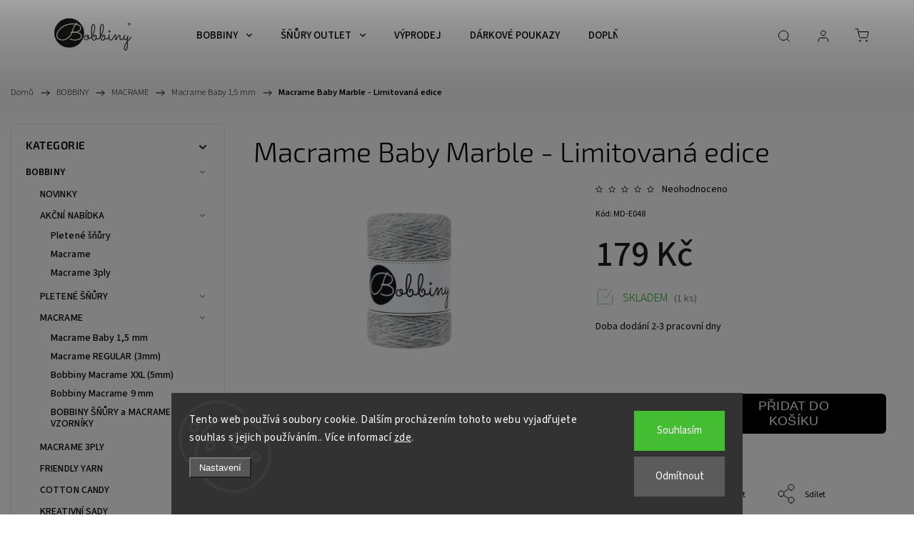

--- FILE ---
content_type: text/html; charset=utf-8
request_url: https://www.hackomanie.cz/macrame-baby-marble-limitovana-edice/
body_size: 30105
content:
<!doctype html><html lang="cs" dir="ltr" class="header-background-light external-fonts-loaded"><head><meta charset="utf-8" /><meta name="viewport" content="width=device-width,initial-scale=1" /><title>Macrame Baby Marble - Limitovaná edice | Háčkománie.cz</title><link rel="preconnect" href="https://cdn.myshoptet.com" /><link rel="dns-prefetch" href="https://cdn.myshoptet.com" /><link rel="preload" href="https://cdn.myshoptet.com/prj/dist/master/cms/libs/jquery/jquery-1.11.3.min.js" as="script" /><link href="https://cdn.myshoptet.com/prj/dist/master/cms/templates/frontend_templates/shared/css/font-face/source-sans-3.css" rel="stylesheet"><link href="https://cdn.myshoptet.com/prj/dist/master/cms/templates/frontend_templates/shared/css/font-face/exo-2.css" rel="stylesheet"><script>
dataLayer = [];
dataLayer.push({'shoptet' : {
    "pageType": "productDetail",
    "currency": "CZK",
    "currencyInfo": {
        "decimalSeparator": ",",
        "exchangeRate": 1,
        "priceDecimalPlaces": 2,
        "symbol": "K\u010d",
        "symbolLeft": 0,
        "thousandSeparator": " "
    },
    "language": "cs",
    "projectId": 603051,
    "product": {
        "id": 5263,
        "guid": "46cb22de-698e-11ee-a1ed-e2be988267b0",
        "hasVariants": false,
        "codes": [
            {
                "code": "MD-E048",
                "quantity": "1",
                "stocks": [
                    {
                        "id": "ext",
                        "quantity": "1"
                    }
                ]
            }
        ],
        "code": "MD-E048",
        "name": "Macrame Baby Marble - Limitovan\u00e1 edice",
        "appendix": "",
        "weight": 0,
        "currentCategory": "BOBBINY | MACRAME | Macrame Baby 1,5 mm",
        "currentCategoryGuid": "4552c25e-698e-11ee-85b8-e2be988267b0",
        "defaultCategory": "BOBBINY | MACRAME | Macrame Baby 1,5 mm",
        "defaultCategoryGuid": "4552c25e-698e-11ee-85b8-e2be988267b0",
        "currency": "CZK",
        "priceWithVat": 179
    },
    "stocks": [
        {
            "id": "ext",
            "title": "Sklad",
            "isDeliveryPoint": 0,
            "visibleOnEshop": 1
        }
    ],
    "cartInfo": {
        "id": null,
        "freeShipping": false,
        "leftToFreeGift": {
            "formattedPrice": "0 K\u010d",
            "priceLeft": 0
        },
        "freeGift": false,
        "leftToFreeShipping": {
            "priceLeft": 2000,
            "dependOnRegion": 0,
            "formattedPrice": "2 000 K\u010d"
        },
        "discountCoupon": [],
        "getNoBillingShippingPrice": {
            "withoutVat": 0,
            "vat": 0,
            "withVat": 0
        },
        "cartItems": [],
        "taxMode": "ORDINARY"
    },
    "cart": [],
    "customer": {
        "priceRatio": 1,
        "priceListId": 1,
        "groupId": null,
        "registered": false,
        "mainAccount": false
    }
}});
dataLayer.push({'cookie_consent' : {
    "marketing": "denied",
    "analytics": "denied"
}});
document.addEventListener('DOMContentLoaded', function() {
    shoptet.consent.onAccept(function(agreements) {
        if (agreements.length == 0) {
            return;
        }
        dataLayer.push({
            'cookie_consent' : {
                'marketing' : (agreements.includes(shoptet.config.cookiesConsentOptPersonalisation)
                    ? 'granted' : 'denied'),
                'analytics': (agreements.includes(shoptet.config.cookiesConsentOptAnalytics)
                    ? 'granted' : 'denied')
            },
            'event': 'cookie_consent'
        });
    });
});
</script>

<!-- Google Tag Manager -->
<script>(function(w,d,s,l,i){w[l]=w[l]||[];w[l].push({'gtm.start':
new Date().getTime(),event:'gtm.js'});var f=d.getElementsByTagName(s)[0],
j=d.createElement(s),dl=l!='dataLayer'?'&l='+l:'';j.async=true;j.src=
'https://www.googletagmanager.com/gtm.js?id='+i+dl;f.parentNode.insertBefore(j,f);
})(window,document,'script','dataLayer','GTM-MWP2QCCH');</script>
<!-- End Google Tag Manager -->

<meta property="og:type" content="website"><meta property="og:site_name" content="hackomanie.cz"><meta property="og:url" content="https://www.hackomanie.cz/macrame-baby-marble-limitovana-edice/"><meta property="og:title" content="Macrame Baby Marble - Limitovaná edice | Háčkománie.cz"><meta name="author" content="Háčkománie.cz"><meta name="web_author" content="Shoptet.cz"><meta name="dcterms.rightsHolder" content="www.hackomanie.cz"><meta name="robots" content="index,follow"><meta property="og:image" content="https://cdn.myshoptet.com/usr/www.hackomanie.cz/user/shop/big/5263_macrame-baby-marble-limitovana-edice.jpg?6542145e"><meta property="og:description" content="Macrame baby MARBLE"><meta name="description" content="Macrame baby MARBLE"><meta property="product:price:amount" content="179"><meta property="product:price:currency" content="CZK"><style>:root {--color-primary: #239ceb;--color-primary-h: 204;--color-primary-s: 83%;--color-primary-l: 53%;--color-primary-hover: #1997e5;--color-primary-hover-h: 203;--color-primary-hover-s: 80%;--color-primary-hover-l: 50%;--color-secondary: #468c98;--color-secondary-h: 189;--color-secondary-s: 37%;--color-secondary-l: 44%;--color-secondary-hover: #3b7580;--color-secondary-hover-h: 190;--color-secondary-hover-s: 37%;--color-secondary-hover-l: 37%;--color-tertiary: #ffc807;--color-tertiary-h: 47;--color-tertiary-s: 100%;--color-tertiary-l: 51%;--color-tertiary-hover: #ffbb00;--color-tertiary-hover-h: 44;--color-tertiary-hover-s: 100%;--color-tertiary-hover-l: 50%;--color-header-background: #ffffff;--template-font: "Source Sans 3";--template-headings-font: "Exo 2";--header-background-url: url("[data-uri]");--cookies-notice-background: #1A1937;--cookies-notice-color: #F8FAFB;--cookies-notice-button-hover: #f5f5f5;--cookies-notice-link-hover: #27263f;--templates-update-management-preview-mode-content: "Náhled aktualizací šablony je aktivní pro váš prohlížeč."}</style>
    <script>var shoptet = shoptet || {};</script>
    <script src="https://cdn.myshoptet.com/prj/dist/master/shop/dist/main-3g-header.js.b3b3f48cd33902743054.js"></script>
<!-- User include --><!-- service 1453(1067) html code header -->
<script src="https://ajax.googleapis.com/ajax/libs/webfont/1.6.26/webfont.js"></script>

<link rel="stylesheet" href="https://cdn.myshoptet.com/usr/shoptet.tomashlad.eu/user/documents/extras/carbon/animation-inits.css?v=0012">

<link rel="stylesheet" href="https://cdn.myshoptet.com/usr/shoptet.tomashlad.eu/user/documents/extras/carbon/bootstrap.min.css" />
<link rel="stylesheet" href="https://cdn.myshoptet.com/usr/shoptet.tomashlad.eu/user/documents/extras/carbon/jquery-ui.css" />
<link rel="stylesheet" href="https://cdn.myshoptet.com/usr/shoptet.tomashlad.eu/user/documents/extras/shoptet-font/font.css"/>
<link rel="stylesheet" href="https://cdn.myshoptet.com/usr/shoptet.tomashlad.eu/user/documents/extras/carbon/slick.css" />
<link rel="stylesheet" href="https://cdn.myshoptet.com/usr/shoptet.tomashlad.eu/user/documents/extras/carbon/animate.css">
<link rel="stylesheet" href="https://cdn.myshoptet.com/usr/shoptet.tomashlad.eu/user/documents/extras/carbon/screen.min.css?v=71">
<link rel="stylesheet" href="https://cdn.myshoptet.com/usr/shoptet.tomashlad.eu/user/documents/extras/carbon/scroll-animation.css?v=003">

<style>
.hp-ratings.container .ratings-list .votes-wrap .vote-wrap .vote-content, .products-block.products .product .p .name span {
-webkit-box-orient: vertical;
}
.hp-news .news-wrapper .news-item .text .description {
-webkit-box-orient: vertical;
}
#header .site-name {margin-top:0;}
pre {text-wrap: wrap;}
.price-final .no-display {display:none !important;}
.cart-table .p-name i.icon-gift {
float: left;
    margin-right: 5px;
    border-radius: 6px;
    padding: 2px 2px 3px 3px;
}
.advanced-parameter-inner img {border-radius:0;}
.wrong-template {
    text-align: center;
    padding: 30px;
    background: #000;
    color: #fff;
    font-size: 20px;
    position: fixed;
    width: 100%;
    height: 100%;
    z-index: 99999999;
    top: 0;
    left: 0;
    padding-top: 20vh;
}
.wrong-template span {
    display: block;
    font-size: 15px;
    margin-top: 25px;
    opacity: 0.7;
}
.wrong-template span a {color: #fff; text-decoration: underline;}
.advancedOrder__buttons {display: flex;align-items: center;justify-content: center;margin-top: 20px;margin-bottom: 20px;}
.advancedOrder__buttons .next-step-back {
    display: inline-block !important;
    line-height: 38px;
    padding: 0 15px;
    min-height: 38px;
    background: transparent;
    color: var(--color-primary) !important;
    font-size: 14px;
    border: 1px solid var(--color-primary);
    margin-right: 15px;
    font-family: var(--template-font);
    font-size: 14px;
    font-weight: 500;
    cursor: pointer;
}
.advancedOrder__buttons .next-step-back:hover {background: #f2f2f2;}
@media (max-width: 768px) {
.advancedOrder__buttons .next-step-back {margin: 0 auto}
}
@media (max-width: 480px) {
.cart-content .next-step .btn.next-step-back {
    text-align: center !important;
    justify-content: center;
    text-transform: uppercase;
}
}
img {height: auto;}
#productsTop img {object-fit:cover;}
.products-related .quantity {display:none;}
#otherInformation {display:block;}
.filter-section-custom-wrapper h4 span {margin-left: 70px;}
.carousel-inner {min-height:0 !important;}
.dotaz-hide {display: none !important;}
.cart-content .discount-coupon form input {font-size:13px;}
.cart-content input[type=checkbox]+label:before, .cart-content input[type=radio]+label:before {border-color:gray!important}
</style>
<!-- api 427(81) html code header -->
<link rel="stylesheet" href="https://cdn.myshoptet.com/usr/api2.dklab.cz/user/documents/_doplnky/instagram/603051/4/603051_4.css" type="text/css" /><style>
        :root {
            --dklab-instagram-header-color: #000000;  
            --dklab-instagram-header-background: #DDDDDD;  
            --dklab-instagram-font-weight: 700;
            --dklab-instagram-font-size: 180%;
            --dklab-instagram-logoUrl: url(https://cdn.myshoptet.com/usr/api2.dklab.cz/user/documents/_doplnky/instagram/img/logo-duha.png); 
            --dklab-instagram-logo-size-width: 40px;
            --dklab-instagram-logo-size-height: 40px;                        
            --dklab-instagram-hover-content: 0;                        
            --dklab-instagram-padding: 0px;                        
            --dklab-instagram-border-color: #888888;
            
        }
        </style>
<!-- api 1004(637) html code header -->
<script>
                /* Ellity */      
                /* Compatibility */
                     
      window.mehub = window.mehub || {};
      window.mehub.bonus = {
        businessId: 'f17abd21-bd1a-4143-991a-4c768a3e8ae4',
        addonId: '1059e914-26e6-4382-8f4f-ac8106d6ae98'
      }
    
                /* Latest */
                           
      window.ellity = window.ellity || {};
      window.ellity.bonus = {
        businessId: 'f17abd21-bd1a-4143-991a-4c768a3e8ae4',
        addonId: '1059e914-26e6-4382-8f4f-ac8106d6ae98'
      }
    
                /* Extensions */
                
                </script>
<!-- api 1453(1067) html code header -->
<script>
    var shoptetakTemplateSettings={"disableProductsAnimation":false,"useRoundingCorners":true,"disableAnimations":false,"hideCarouselSocials":true,"defaultArticlesImages":false,"useButtonsGradient":false,"useProductsCarousel":true,"productsHiddenPrices":false,"fullWidthCarousel":false,"moveBannersText":false,"moveParameters":false,"showListOfArticlesNews":false,"showShopRating":false,"showFavouriteCategories":false,"favouritesTestMode":false,"articlesTestMode":false};

    const rootCarbon = document.documentElement;
    
    if(shoptetakTemplateSettings.useRoundingCorners){rootCarbon.classList.add("st-rounding-corners");}
    if(shoptetakTemplateSettings.disableProductsAnimation){rootCarbon.classList.add("st-disable-prod-anim");}
    if(shoptetakTemplateSettings.useButtonsGradient){rootCarbon.classList.add("st-buttons-gradient");}
    if(shoptetakTemplateSettings.fullWidthCarousel){rootCarbon.classList.add("st-wide-carousel");}
    if(shoptetakTemplateSettings.showListOfArticlesNews){rootCarbon.classList.add("st-show-articles");}
    if(shoptetakTemplateSettings.showShopRating){rootCarbon.classList.add("st-show-ratings");}
    if(shoptetakTemplateSettings.showFavouriteCategories){rootCarbon.classList.add("st-show-fav-cats");}
    if(shoptetakTemplateSettings.defaultArticlesImages){rootCarbon.classList.add("st-art-imgs-default");}
    if(shoptetakTemplateSettings.moveParameters){rootCarbon.classList.add("st-move-params");}
    if(shoptetakTemplateSettings.moveBannersText){rootCarbon.classList.add("st-move-banners-texts");}
    if(shoptetakTemplateSettings.disableAnimations){rootCarbon.classList.add("st-animations-disable");}
    if(shoptetakTemplateSettings.hideCarouselSocials){rootCarbon.classList.add("st-soc-hidden");}
</script>
<!-- api 1610(1200) html code header -->
<script type="text/javascript" website-id="D4C74202-A921-F011-8B3D-7C1E52218F4E" backend-url="https://popup-server.azurewebsites.net" id="notify-script" src="https://popup-server.azurewebsites.net/pixel/script"></script>
<!-- service 427(81) html code header -->
<link rel="stylesheet" href="https://cdn.myshoptet.com/usr/api2.dklab.cz/user/documents/_doplnky/instagram/font/instagramplus.css" type="text/css" />

<!-- service 1004(637) html code header -->
<script src="https://mehub-framework.web.app/main.bundle.js?v=1"></script>
<!-- project html code header -->
<style>

.id-715 h1 {
display:none;
}

.id-793 .subcategories.with-image li a .image {
display: none;
}

.site-msg.information .container, div.message.notice-message .container {
font-size: 18px;
}


.carousel-item:hover {
  transform: none !important;
}



</style>


<style>
.subcategories.with-image {
  display: flex;
  flex-wrap: wrap;
  gap: 24px;
  padding: 20px 0;
  justify-content: center;
}

.subcategories.with-image li {
  flex: 0 1 calc(25% - 24px);
  background-color: #f8f8f8;
  border-radius: 16px;
  overflow: hidden;
  transition: transform 0.3s ease, box-shadow 0.3s ease;
  text-align: center;
  padding: 16px;
}

.subcategories.with-image li:hover {
  transform: translateY(-5px);
  box-shadow: 0 6px 20px rgba(0, 0, 0, 0.08);
}

.subcategories.with-image a {
  display: block;
  text-decoration: none;
  color: inherit;
}

.subcategories.with-image .image {
  display: block;
  margin-bottom: 12px;
}

.subcategories.with-image img {
  width: 100%;
  height: auto;
  border-radius: 8px;
  object-fit: cover;
  max-height: 150px;
}

.subcategories.with-image .text {
  font-weight: 500;
  font-size: 1.1rem;
  text-transform: uppercase;
}

@media (max-width: 768px) {
  .subcategories.with-image li {
    flex: 0 1 calc(50% - 16px);
  }
}

@media (max-width: 480px) {
  .subcategories.with-image li {
    flex: 0 1 100%;
  }
}

.type-category .subcategories.with-image li {
  border: 1px solid #e6e6e6 !important;
}


.type-category .subcategories.with-image li {
  border-radius: 16px !important;
}


</style>



<style>
  /* Disable all transitions (e.g. zoom on hover) on carousel images */
  #carousel .carousel-inner .item img {
    transition: none !important;
    transform: none !important;
    animation: none !important;
    will-change: auto !important;
  }

  #carousel .carousel-inner .item img:hover,
  #carousel .carousel-inner .item a:hover,
  #carousel .carousel-inner .item a:hover img {
    transition: none !important;
    transform: none !important;
    animation: none !important;
  }

</style>








<style>
#custom-time-banner {
  width: 100vw;
  margin: 0 0 0.5em 0;
  max-width: none;
  position: relative;
  left: 50%;
  right: 50%;
  margin-left: -50vw;
  margin-right: -50vw;
  box-sizing: border-box;
}

#custom-time-banner img {
  width: 100%;
  height: auto;
  display: block;
}

@media (max-width: 768px) {
  #custom-time-banner {
    margin-top: 0.5rem; /* menší mezera nad breadcrumbs */
    padding-top: 50px; /* odsazení, aby banner nebyl pod header-top */
    box-sizing: border-box;
  }
  .header-top {
    position: fixed;
    top: 0;
    left: 0;
    right: 0;
    height: 50px; /* upravit podle skutečné výšky */
    z-index: 1000; /* aby byl nad bannerem */
  }
}

</style>

<!-- /User include --><link rel="shortcut icon" href="/favicon.ico" type="image/x-icon" /><link rel="canonical" href="https://www.hackomanie.cz/macrame-baby-marble-limitovana-edice/" />    <!-- Global site tag (gtag.js) - Google Analytics -->
    <script async src="https://www.googletagmanager.com/gtag/js?id=G-RC3N8P7CY9"></script>
    <script>
        
        window.dataLayer = window.dataLayer || [];
        function gtag(){dataLayer.push(arguments);}
        

                    console.debug('default consent data');

            gtag('consent', 'default', {"ad_storage":"denied","analytics_storage":"denied","ad_user_data":"denied","ad_personalization":"denied","wait_for_update":500});
            dataLayer.push({
                'event': 'default_consent'
            });
        
        gtag('js', new Date());

        
                gtag('config', 'G-RC3N8P7CY9', {"groups":"GA4","send_page_view":false,"content_group":"productDetail","currency":"CZK","page_language":"cs"});
        
                gtag('config', 'AW-593526608', {"allow_enhanced_conversions":true});
        
        
        
        
        
                    gtag('event', 'page_view', {"send_to":"GA4","page_language":"cs","content_group":"productDetail","currency":"CZK"});
        
                gtag('set', 'currency', 'CZK');

        gtag('event', 'view_item', {
            "send_to": "UA",
            "items": [
                {
                    "id": "MD-E048",
                    "name": "Macrame Baby Marble - Limitovan\u00e1 edice",
                    "category": "BOBBINY \/ MACRAME \/ Macrame Baby 1,5 mm",
                                                            "price": 147.93
                }
            ]
        });
        
        
        
        
        
                    gtag('event', 'view_item', {"send_to":"GA4","page_language":"cs","content_group":"productDetail","value":147.93000000000001,"currency":"CZK","items":[{"item_id":"MD-E048","item_name":"Macrame Baby Marble - Limitovan\u00e1 edice","item_category":"BOBBINY","item_category2":"MACRAME","item_category3":"Macrame Baby 1,5 mm","price":147.93000000000001,"quantity":1,"index":0}]});
        
        
        
        
        
        
        
        document.addEventListener('DOMContentLoaded', function() {
            if (typeof shoptet.tracking !== 'undefined') {
                for (var id in shoptet.tracking.bannersList) {
                    gtag('event', 'view_promotion', {
                        "send_to": "UA",
                        "promotions": [
                            {
                                "id": shoptet.tracking.bannersList[id].id,
                                "name": shoptet.tracking.bannersList[id].name,
                                "position": shoptet.tracking.bannersList[id].position
                            }
                        ]
                    });
                }
            }

            shoptet.consent.onAccept(function(agreements) {
                if (agreements.length !== 0) {
                    console.debug('gtag consent accept');
                    var gtagConsentPayload =  {
                        'ad_storage': agreements.includes(shoptet.config.cookiesConsentOptPersonalisation)
                            ? 'granted' : 'denied',
                        'analytics_storage': agreements.includes(shoptet.config.cookiesConsentOptAnalytics)
                            ? 'granted' : 'denied',
                                                                                                'ad_user_data': agreements.includes(shoptet.config.cookiesConsentOptPersonalisation)
                            ? 'granted' : 'denied',
                        'ad_personalization': agreements.includes(shoptet.config.cookiesConsentOptPersonalisation)
                            ? 'granted' : 'denied',
                        };
                    console.debug('update consent data', gtagConsentPayload);
                    gtag('consent', 'update', gtagConsentPayload);
                    dataLayer.push(
                        { 'event': 'update_consent' }
                    );
                }
            });
        });
    </script>
<script>
    (function(t, r, a, c, k, i, n, g) { t['ROIDataObject'] = k;
    t[k]=t[k]||function(){ (t[k].q=t[k].q||[]).push(arguments) },t[k].c=i;n=r.createElement(a),
    g=r.getElementsByTagName(a)[0];n.async=1;n.src=c;g.parentNode.insertBefore(n,g)
    })(window, document, 'script', '//www.heureka.cz/ocm/sdk.js?source=shoptet&version=2&page=product_detail', 'heureka', 'cz');

    heureka('set_user_consent', 0);
</script>
</head><body class="desktop id-895 in-macrame-baby-1-5-mm template-11 type-product type-detail multiple-columns-body columns-mobile-2 columns-3 blank-mode blank-mode-css ums_a11y_category_page--on ums_discussion_rating_forms--off ums_a11y_pagination--on ums_flags_display_unification--off mobile-header-version-1">
        <div id="fb-root"></div>
        <script>
            window.fbAsyncInit = function() {
                FB.init({
//                    appId            : 'your-app-id',
                    autoLogAppEvents : true,
                    xfbml            : true,
                    version          : 'v19.0'
                });
            };
        </script>
        <script async defer crossorigin="anonymous" src="https://connect.facebook.net/cs_CZ/sdk.js"></script>
<!-- Google Tag Manager (noscript) -->
<noscript><iframe src="https://www.googletagmanager.com/ns.html?id=GTM-MWP2QCCH"
height="0" width="0" style="display:none;visibility:hidden"></iframe></noscript>
<!-- End Google Tag Manager (noscript) -->

    <div class="siteCookies siteCookies--bottom siteCookies--dark js-siteCookies" role="dialog" data-testid="cookiesPopup" data-nosnippet>
        <div class="siteCookies__form">
            <div class="siteCookies__content">
                <div class="siteCookies__text">
                    Tento web používá soubory cookie. Dalším procházením tohoto webu vyjadřujete souhlas s jejich používáním.. Více informací <a href="/informace-o-souborech-cookies" target="\&quot;_blank\&quot;" rel="\&quot;" noreferrer="">zde</a>.
                </div>
                <p class="siteCookies__links">
                    <button class="siteCookies__link js-cookies-settings" aria-label="Nastavení cookies" data-testid="cookiesSettings">Nastavení</button>
                </p>
            </div>
            <div class="siteCookies__buttonWrap">
                                    <button class="siteCookies__button js-cookiesConsentSubmit" value="reject" aria-label="Odmítnout cookies" data-testid="buttonCookiesReject">Odmítnout</button>
                                <button class="siteCookies__button js-cookiesConsentSubmit" value="all" aria-label="Přijmout cookies" data-testid="buttonCookiesAccept">Souhlasím</button>
            </div>
        </div>
        <script>
            document.addEventListener("DOMContentLoaded", () => {
                const siteCookies = document.querySelector('.js-siteCookies');
                document.addEventListener("scroll", shoptet.common.throttle(() => {
                    const st = document.documentElement.scrollTop;
                    if (st > 1) {
                        siteCookies.classList.add('siteCookies--scrolled');
                    } else {
                        siteCookies.classList.remove('siteCookies--scrolled');
                    }
                }, 100));
            });
        </script>
    </div>
<a href="#content" class="skip-link sr-only">Přejít na obsah</a><div class="overall-wrapper"><div class="user-action"><div class="container"><div class="user-action-in"><div class="user-action-login popup-widget login-widget"><div class="popup-widget-inner"><h2>Přihlášení k vašemu účtu</h2><div id="customerLogin"><form action="/action/Customer/Login/" method="post" id="formLoginIncluded" class="csrf-enabled" data-testid="formLogin"><input type="hidden" name="referer" value="" /><div class="form-group"><div class="input-wrapper email js-validated-element-wrapper no-label"><input type="email" name="email" class="form-control" placeholder="E-mailová adresa (např. jan@novak.cz)" data-testid="inputEmail" autocomplete="email" required /></div></div><div class="form-group"><div class="input-wrapper password js-validated-element-wrapper no-label"><input type="password" name="password" class="form-control" placeholder="Heslo" data-testid="inputPassword" autocomplete="current-password" required /><span class="no-display">Nemůžete vyplnit toto pole</span><input type="text" name="surname" value="" class="no-display" /></div></div><div class="form-group"><div class="login-wrapper"><button type="submit" class="btn btn-secondary btn-text btn-login" data-testid="buttonSubmit">Přihlásit se</button><div class="password-helper"><a href="/registrace/" data-testid="signup" rel="nofollow">Nová registrace</a><a href="/klient/zapomenute-heslo/" rel="nofollow">Zapomenuté heslo</a></div></div></div></form>
</div></div></div>
    <div id="cart-widget" class="user-action-cart popup-widget cart-widget loader-wrapper" data-testid="popupCartWidget" role="dialog" aria-hidden="true"><div class="popup-widget-inner cart-widget-inner place-cart-here"><div class="loader-overlay"><div class="loader"></div></div></div><div class="cart-widget-button"><a href="/kosik/" class="btn btn-conversion" id="continue-order-button" rel="nofollow" data-testid="buttonNextStep">Pokračovat do košíku</a></div></div></div>
</div></div><div class="top-navigation-bar" data-testid="topNavigationBar">

    <div class="container">

        <div class="top-navigation-contacts">
            <strong>Zákaznická podpora:</strong><a href="tel:+420724183390" class="project-phone" aria-label="Zavolat na +420724183390" data-testid="contactboxPhone"><span>+420 724 183 390</span></a><a href="mailto:eshop@hackomanie.cz" class="project-email" data-testid="contactboxEmail"><span>eshop@hackomanie.cz</span></a>        </div>

                            <div class="top-navigation-menu">
                <div class="top-navigation-menu-trigger"></div>
                <ul class="top-navigation-bar-menu">
                                            <li class="top-navigation-menu-item-706">
                            <a href="/bobbiny-snury-prehled/">Bobbiny šňůry - přehled</a>
                        </li>
                                            <li class="top-navigation-menu-item-709">
                            <a href="/velkoobchod/">Velkoobchod</a>
                        </li>
                                            <li class="top-navigation-menu-item-712">
                            <a href="/doprava-a-platba/">Doprava a platba</a>
                        </li>
                                            <li class="top-navigation-menu-item-29">
                            <a href="/kontakty/">Kontakty</a>
                        </li>
                                            <li class="top-navigation-menu-item-39">
                            <a href="/obchodni-podminky/">Obchodní podmínky</a>
                        </li>
                                            <li class="top-navigation-menu-item-1059">
                            <a href="/reklamacni-rad/">Reklamační řád</a>
                        </li>
                                            <li class="top-navigation-menu-item-691">
                            <a href="/podminky-ochrany-osobnich-udaju/">Podmínky ochrany osobních údajů </a>
                        </li>
                                    </ul>
                <ul class="top-navigation-bar-menu-helper"></ul>
            </div>
        
        <div class="top-navigation-tools">
            <div class="responsive-tools">
                <a href="#" class="toggle-window" data-target="search" aria-label="Hledat" data-testid="linkSearchIcon"></a>
                                                            <a href="#" class="toggle-window" data-target="login"></a>
                                                    <a href="#" class="toggle-window" data-target="navigation" aria-label="Menu" data-testid="hamburgerMenu"></a>
            </div>
                        <a href="/login/?backTo=%2Fmacrame-baby-marble-limitovana-edice%2F" class="top-nav-button top-nav-button-login primary login toggle-window" data-target="login" data-testid="signin" rel="nofollow"><span>Přihlášení</span></a>        </div>

    </div>

</div>
<header id="header"><div class="container navigation-wrapper">
    <div class="header-top">
        <div class="site-name-wrapper">
            <div class="site-name"><a href="/" data-testid="linkWebsiteLogo"><img src="https://cdn.myshoptet.com/usr/www.hackomanie.cz/user/logos/logo_250x78.png" alt="Háčkománie.cz" fetchpriority="low" /></a></div>        </div>
        <div class="search" itemscope itemtype="https://schema.org/WebSite">
            <meta itemprop="headline" content="Macrame Baby 1,5 mm"/><meta itemprop="url" content="https://www.hackomanie.cz"/><meta itemprop="text" content="Macrame baby MARBLE"/>            <form action="/action/ProductSearch/prepareString/" method="post"
    id="formSearchForm" class="search-form compact-form js-search-main"
    itemprop="potentialAction" itemscope itemtype="https://schema.org/SearchAction" data-testid="searchForm">
    <fieldset>
        <meta itemprop="target"
            content="https://www.hackomanie.cz/vyhledavani/?string={string}"/>
        <input type="hidden" name="language" value="cs"/>
        
            
<input
    type="search"
    name="string"
        class="query-input form-control search-input js-search-input"
    placeholder="Napište, co hledáte"
    autocomplete="off"
    required
    itemprop="query-input"
    aria-label="Hledat"
    data-testid="searchInput"
>
            <button type="submit" class="btn btn-default" data-testid="searchBtn">Hledat</button>
        
    </fieldset>
</form>
        </div>
        <div class="navigation-buttons">
                
    <a href="/kosik/" class="btn btn-icon toggle-window cart-count" data-target="cart" data-hover="true" data-redirect="true" data-testid="headerCart" rel="nofollow" aria-haspopup="dialog" aria-expanded="false" aria-controls="cart-widget">
        
                <span class="sr-only">Nákupní košík</span>
        
            <span class="cart-price visible-lg-inline-block" data-testid="headerCartPrice">
                                    Prázdný košík                            </span>
        
    
            </a>
        </div>
    </div>
    <nav id="navigation" aria-label="Hlavní menu" data-collapsible="true"><div class="navigation-in menu"><ul class="menu-level-1" role="menubar" data-testid="headerMenuItems"><li class="menu-item-1011 ext" role="none"><a href="/bobbiny-2/" data-testid="headerMenuItem" role="menuitem" aria-haspopup="true" aria-expanded="false"><b>BOBBINY</b><span class="submenu-arrow"></span></a><ul class="menu-level-2" aria-label="BOBBINY" tabindex="-1" role="menu"><li class="menu-item-1065" role="none"><a href="/novinky/" class="menu-image" data-testid="headerMenuItem" tabindex="-1" aria-hidden="true"><img src="data:image/svg+xml,%3Csvg%20width%3D%22140%22%20height%3D%22100%22%20xmlns%3D%22http%3A%2F%2Fwww.w3.org%2F2000%2Fsvg%22%3E%3C%2Fsvg%3E" alt="" aria-hidden="true" width="140" height="100"  data-src="https://cdn.myshoptet.com/usr/www.hackomanie.cz/user/categories/thumb/butter-yellow-2.jpg" fetchpriority="low" /></a><div><a href="/novinky/" data-testid="headerMenuItem" role="menuitem"><span>NOVINKY</span></a>
                        </div></li><li class="menu-item-995 has-third-level" role="none"><a href="/bobbiny-akcni-nabidka/" class="menu-image" data-testid="headerMenuItem" tabindex="-1" aria-hidden="true"><img src="data:image/svg+xml,%3Csvg%20width%3D%22140%22%20height%3D%22100%22%20xmlns%3D%22http%3A%2F%2Fwww.w3.org%2F2000%2Fsvg%22%3E%3C%2Fsvg%3E" alt="" aria-hidden="true" width="140" height="100"  data-src="https://cdn.myshoptet.com/usr/www.hackomanie.cz/user/categories/thumb/butter-yellow-2-1.jpg" fetchpriority="low" /></a><div><a href="/bobbiny-akcni-nabidka/" data-testid="headerMenuItem" role="menuitem"><span>AKČNÍ NABÍDKA</span></a>
                                                    <ul class="menu-level-3" role="menu">
                                                                    <li class="menu-item-1010" role="none">
                                        <a href="/pletene-snury-akce/" data-testid="headerMenuItem" role="menuitem">
                                            Pletené šňůry</a>,                                    </li>
                                                                    <li class="menu-item-1001" role="none">
                                        <a href="/akcii-nabidka-macrame/" data-testid="headerMenuItem" role="menuitem">
                                            Macrame</a>,                                    </li>
                                                                    <li class="menu-item-1004" role="none">
                                        <a href="/macrame-3ply-2/" data-testid="headerMenuItem" role="menuitem">
                                            Macrame 3ply</a>                                    </li>
                                                            </ul>
                        </div></li><li class="menu-item-751 has-third-level" role="none"><a href="/bobbiny-pletene-snury/" class="menu-image" data-testid="headerMenuItem" tabindex="-1" aria-hidden="true"><img src="data:image/svg+xml,%3Csvg%20width%3D%22140%22%20height%3D%22100%22%20xmlns%3D%22http%3A%2F%2Fwww.w3.org%2F2000%2Fsvg%22%3E%3C%2Fsvg%3E" alt="" aria-hidden="true" width="140" height="100"  data-src="https://cdn.myshoptet.com/usr/www.hackomanie.cz/user/categories/thumb/butter-yellow-11.jpg" fetchpriority="low" /></a><div><a href="/bobbiny-pletene-snury/" data-testid="headerMenuItem" role="menuitem"><span>PLETENÉ ŠŇŮRY</span></a>
                                                    <ul class="menu-level-3" role="menu">
                                                                    <li class="menu-item-781" role="none">
                                        <a href="/bobbiny-snury-junior-3mm/" data-testid="headerMenuItem" role="menuitem">
                                            BOBBINY ŠŇŮRY JUNIOR - 3mm</a>,                                    </li>
                                                                    <li class="menu-item-754" role="none">
                                        <a href="/bobbiny-snury-premium-5mm/" data-testid="headerMenuItem" role="menuitem">
                                            BOBBINY ŠŇŮRY PREMIUM - 5mm</a>,                                    </li>
                                                                    <li class="menu-item-769" role="none">
                                        <a href="/bobbiny-snury-jumbo-9mm/" data-testid="headerMenuItem" role="menuitem">
                                            BOBBINY ŠŇŮRY JUMBO - 9mm</a>,                                    </li>
                                                                    <li class="menu-item-1033" role="none">
                                        <a href="/bobbiny-snury-jumbo-soft--8mm/" data-testid="headerMenuItem" role="menuitem">
                                            BOBBINY ŠŇŮRY JUMBO SOFT (8mm)</a>,                                    </li>
                                                                    <li class="menu-item-784" role="none">
                                        <a href="/bobbiny-snury-a-macrame-vzorniky/" data-testid="headerMenuItem" role="menuitem">
                                            BOBBINY ŠŇŮRY a MACRAME - VZORNÍKY</a>                                    </li>
                                                            </ul>
                        </div></li><li class="menu-item-814 has-third-level" role="none"><a href="/bobbiny-macrame/" class="menu-image" data-testid="headerMenuItem" tabindex="-1" aria-hidden="true"><img src="data:image/svg+xml,%3Csvg%20width%3D%22140%22%20height%3D%22100%22%20xmlns%3D%22http%3A%2F%2Fwww.w3.org%2F2000%2Fsvg%22%3E%3C%2Fsvg%3E" alt="" aria-hidden="true" width="140" height="100"  data-src="https://cdn.myshoptet.com/usr/www.hackomanie.cz/user/categories/thumb/butter-yellow-7-1.jpg" fetchpriority="low" /></a><div><a href="/bobbiny-macrame/" data-testid="headerMenuItem" role="menuitem"><span>MACRAME</span></a>
                                                    <ul class="menu-level-3" role="menu">
                                                                    <li class="menu-item-895" role="none">
                                        <a href="/macrame-baby-1-5-mm/" class="active" data-testid="headerMenuItem" role="menuitem">
                                            Macrame Baby 1,5 mm</a>,                                    </li>
                                                                    <li class="menu-item-817" role="none">
                                        <a href="/macrame-regular--3mm/" data-testid="headerMenuItem" role="menuitem">
                                            Macrame REGULAR (3mm)</a>,                                    </li>
                                                                    <li class="menu-item-823" role="none">
                                        <a href="/bobbiny-macrame-xxl--5mm/" data-testid="headerMenuItem" role="menuitem">
                                            Bobbiny Macrame XXL (5mm)</a>,                                    </li>
                                                                    <li class="menu-item-931" role="none">
                                        <a href="/bobbiny-macrame-9-mm/" data-testid="headerMenuItem" role="menuitem">
                                            Bobbiny Macrame 9 mm</a>,                                    </li>
                                                                    <li class="menu-item-787" role="none">
                                        <a href="/bobbiny-snury-a-macrame-vzorniky-2/" data-testid="headerMenuItem" role="menuitem">
                                            BOBBINY ŠŇŮRY a MACRAME - VZORNÍKY</a>                                    </li>
                                                            </ul>
                        </div></li><li class="menu-item-862 has-third-level" role="none"><a href="/macrame-3ply/" class="menu-image" data-testid="headerMenuItem" tabindex="-1" aria-hidden="true"><img src="data:image/svg+xml,%3Csvg%20width%3D%22140%22%20height%3D%22100%22%20xmlns%3D%22http%3A%2F%2Fwww.w3.org%2F2000%2Fsvg%22%3E%3C%2Fsvg%3E" alt="" aria-hidden="true" width="140" height="100"  data-src="https://cdn.myshoptet.com/usr/www.hackomanie.cz/user/categories/thumb/232739198_4941358372546887_4952371700994351489_n.jpg" fetchpriority="low" /></a><div><a href="/macrame-3ply/" data-testid="headerMenuItem" role="menuitem"><span>MACRAME 3PLY</span></a>
                                                    <ul class="menu-level-3" role="menu">
                                                                    <li class="menu-item-925" role="none">
                                        <a href="/3ply-twist-metalic/" data-testid="headerMenuItem" role="menuitem">
                                            3PLY Twist metalic</a>,                                    </li>
                                                                    <li class="menu-item-946" role="none">
                                        <a href="/macrame-3ply-baby/" data-testid="headerMenuItem" role="menuitem">
                                            Macrame 3ply Baby</a>,                                    </li>
                                                                    <li class="menu-item-865" role="none">
                                        <a href="/macrame-3ply-regular/" data-testid="headerMenuItem" role="menuitem">
                                            Macrame 3PLY regular</a>,                                    </li>
                                                                    <li class="menu-item-871" role="none">
                                        <a href="/macrame-3ply-xxl/" data-testid="headerMenuItem" role="menuitem">
                                            Macrame 3PLY XXL</a>,                                    </li>
                                                                    <li class="menu-item-934" role="none">
                                        <a href="/bobbiny-macrame-3ply-9mm/" data-testid="headerMenuItem" role="menuitem">
                                            Bobbiny macrame 3PLY 9mm</a>                                    </li>
                                                            </ul>
                        </div></li><li class="menu-item-967" role="none"><a href="/friendly-yarn/" class="menu-image" data-testid="headerMenuItem" tabindex="-1" aria-hidden="true"><img src="data:image/svg+xml,%3Csvg%20width%3D%22140%22%20height%3D%22100%22%20xmlns%3D%22http%3A%2F%2Fwww.w3.org%2F2000%2Fsvg%22%3E%3C%2Fsvg%3E" alt="" aria-hidden="true" width="140" height="100"  data-src="https://cdn.myshoptet.com/usr/www.hackomanie.cz/user/categories/thumb/img_0315.jpg" fetchpriority="low" /></a><div><a href="/friendly-yarn/" data-testid="headerMenuItem" role="menuitem"><span>FRIENDLY YARN</span></a>
                        </div></li><li class="menu-item-958" role="none"><a href="/cotton-candy/" class="menu-image" data-testid="headerMenuItem" tabindex="-1" aria-hidden="true"><img src="data:image/svg+xml,%3Csvg%20width%3D%22140%22%20height%3D%22100%22%20xmlns%3D%22http%3A%2F%2Fwww.w3.org%2F2000%2Fsvg%22%3E%3C%2Fsvg%3E" alt="" aria-hidden="true" width="140" height="100"  data-src="https://cdn.myshoptet.com/usr/www.hackomanie.cz/user/categories/thumb/img_0314.jpg" fetchpriority="low" /></a><div><a href="/cotton-candy/" data-testid="headerMenuItem" role="menuitem"><span>COTTON CANDY</span></a>
                        </div></li><li class="menu-item-961" role="none"><a href="/kreativni-sady/" class="menu-image" data-testid="headerMenuItem" tabindex="-1" aria-hidden="true"><img src="data:image/svg+xml,%3Csvg%20width%3D%22140%22%20height%3D%22100%22%20xmlns%3D%22http%3A%2F%2Fwww.w3.org%2F2000%2Fsvg%22%3E%3C%2Fsvg%3E" alt="" aria-hidden="true" width="140" height="100"  data-src="https://cdn.myshoptet.com/usr/www.hackomanie.cz/user/categories/thumb/kreativni_sady.png" fetchpriority="low" /></a><div><a href="/kreativni-sady/" data-testid="headerMenuItem" role="menuitem"><span>KREATIVNÍ SADY</span></a>
                        </div></li><li class="menu-item-748" role="none"><a href="/bobbiny-spagaty/" class="menu-image" data-testid="headerMenuItem" tabindex="-1" aria-hidden="true"><img src="data:image/svg+xml,%3Csvg%20width%3D%22140%22%20height%3D%22100%22%20xmlns%3D%22http%3A%2F%2Fwww.w3.org%2F2000%2Fsvg%22%3E%3C%2Fsvg%3E" alt="" aria-hidden="true" width="140" height="100"  data-src="https://cdn.myshoptet.com/usr/www.hackomanie.cz/user/categories/thumb/photoroom_20240305_143111.jpg" fetchpriority="low" /></a><div><a href="/bobbiny-spagaty/" data-testid="headerMenuItem" role="menuitem"><span>BOBBINY ŠPAGÁTY</span></a>
                        </div></li></ul></li>
<li class="menu-item-1014 ext" role="none"><a href="/snuty-outlet/" data-testid="headerMenuItem" role="menuitem" aria-haspopup="true" aria-expanded="false"><b>ŠŇŮRY OUTLET</b><span class="submenu-arrow"></span></a><ul class="menu-level-2" aria-label="ŠŇŮRY OUTLET" tabindex="-1" role="menu"><li class="menu-item-1017 has-third-level" role="none"><a href="/pletene-snury/" class="menu-image" data-testid="headerMenuItem" tabindex="-1" aria-hidden="true"><img src="data:image/svg+xml,%3Csvg%20width%3D%22140%22%20height%3D%22100%22%20xmlns%3D%22http%3A%2F%2Fwww.w3.org%2F2000%2Fsvg%22%3E%3C%2Fsvg%3E" alt="" aria-hidden="true" width="140" height="100"  data-src="https://cdn.myshoptet.com/usr/www.hackomanie.cz/user/categories/thumb/197162444_278697847317154_6681702947560515648_n.jpg" fetchpriority="low" /></a><div><a href="/pletene-snury/" data-testid="headerMenuItem" role="menuitem"><span>PLETENÉ ŠŇŮRY</span></a>
                                                    <ul class="menu-level-3" role="menu">
                                                                    <li class="menu-item-1026" role="none">
                                        <a href="/3mm/" data-testid="headerMenuItem" role="menuitem">
                                            3MM</a>,                                    </li>
                                                                    <li class="menu-item-1029" role="none">
                                        <a href="/5mm/" data-testid="headerMenuItem" role="menuitem">
                                            5MM</a>,                                    </li>
                                                                    <li class="menu-item-1032" role="none">
                                        <a href="/9mm/" data-testid="headerMenuItem" role="menuitem">
                                            9mm</a>                                    </li>
                                                            </ul>
                        </div></li><li class="menu-item-1020" role="none"><a href="/macrame/" class="menu-image" data-testid="headerMenuItem" tabindex="-1" aria-hidden="true"><img src="data:image/svg+xml,%3Csvg%20width%3D%22140%22%20height%3D%22100%22%20xmlns%3D%22http%3A%2F%2Fwww.w3.org%2F2000%2Fsvg%22%3E%3C%2Fsvg%3E" alt="" aria-hidden="true" width="140" height="100"  data-src="https://cdn.myshoptet.com/usr/www.hackomanie.cz/user/categories/thumb/154196291_211084927411780_3844887682501505454_n.jpg" fetchpriority="low" /></a><div><a href="/macrame/" data-testid="headerMenuItem" role="menuitem"><span>MACRAME</span></a>
                        </div></li><li class="menu-item-1023" role="none"><a href="/macrame-3ply-3/" class="menu-image" data-testid="headerMenuItem" tabindex="-1" aria-hidden="true"><img src="data:image/svg+xml,%3Csvg%20width%3D%22140%22%20height%3D%22100%22%20xmlns%3D%22http%3A%2F%2Fwww.w3.org%2F2000%2Fsvg%22%3E%3C%2Fsvg%3E" alt="" aria-hidden="true" width="140" height="100"  data-src="https://cdn.myshoptet.com/usr/www.hackomanie.cz/user/categories/thumb/291182509_528597508993852_1209911477273127447_n.jpg" fetchpriority="low" /></a><div><a href="/macrame-3ply-3/" data-testid="headerMenuItem" role="menuitem"><span>MACRAME 3PLY</span></a>
                        </div></li></ul></li>
<li class="menu-item-1050" role="none"><a href="/black-friday/" data-testid="headerMenuItem" role="menuitem" aria-expanded="false"><b>VÝPRODEJ</b></a></li>
<li class="menu-item-1053" role="none"><a href="/darkove-poukazy/" data-testid="headerMenuItem" role="menuitem" aria-expanded="false"><b>DÁRKOVÉ POUKAZY</b></a></li>
<li class="menu-item-718 ext" role="none"><a href="/doplnky-macrame/" data-testid="headerMenuItem" role="menuitem" aria-haspopup="true" aria-expanded="false"><b>DOPLŇKY</b><span class="submenu-arrow"></span></a><ul class="menu-level-2" aria-label="DOPLŇKY" tabindex="-1" role="menu"><li class="menu-item-793 has-third-level" role="none"><a href="/drevena-dna-a-vika-na-kosiky/" class="menu-image" data-testid="headerMenuItem" tabindex="-1" aria-hidden="true"><img src="data:image/svg+xml,%3Csvg%20width%3D%22140%22%20height%3D%22100%22%20xmlns%3D%22http%3A%2F%2Fwww.w3.org%2F2000%2Fsvg%22%3E%3C%2Fsvg%3E" alt="" aria-hidden="true" width="140" height="100"  data-src="https://cdn.myshoptet.com/usr/www.hackomanie.cz/user/categories/thumb/4204_drevene-dno-srdce-tmave-sede.png" fetchpriority="low" /></a><div><a href="/drevena-dna-a-vika-na-kosiky/" data-testid="headerMenuItem" role="menuitem"><span>DŘEVĚNÁ DNA A VÍKA NA KOŠÍKY</span></a>
                                                    <ul class="menu-level-3" role="menu">
                                                                    <li class="menu-item-853" role="none">
                                        <a href="/drevena-dna-na-kosiky-srdce/" data-testid="headerMenuItem" role="menuitem">
                                            Dřevěná dna na košíky - srdce</a>,                                    </li>
                                                                    <li class="menu-item-877" role="none">
                                        <a href="/drevena-vika/" data-testid="headerMenuItem" role="menuitem">
                                            Dřevěná víka</a>,                                    </li>
                                                                    <li class="menu-item-889" role="none">
                                        <a href="/drevene-dna-na-kosiky-obdelnik/" data-testid="headerMenuItem" role="menuitem">
                                            Dřevěné dna na košíky - obdélník</a>,                                    </li>
                                                                    <li class="menu-item-883" role="none">
                                        <a href="/drevene-dno-oval-2/" data-testid="headerMenuItem" role="menuitem">
                                            Dřevěné dno - ovál</a>,                                    </li>
                                                                    <li class="menu-item-796" role="none">
                                        <a href="/drevena-dna-na-kosiky-kulata-prumer-15-cm/" data-testid="headerMenuItem" role="menuitem">
                                            Dřevěná dna na košíky - kulatá průměr 15 cm</a>,                                    </li>
                                                                    <li class="menu-item-802" role="none">
                                        <a href="/drevena-dna-na-kosiky-kulata-prumer-20-cm/" data-testid="headerMenuItem" role="menuitem">
                                            Dřevěná dna na košíky - kulatá průměr 20 cm</a>,                                    </li>
                                                                    <li class="menu-item-808" role="none">
                                        <a href="/drevena-dna-na-kosiky-kulata-prumer-30-cm/" data-testid="headerMenuItem" role="menuitem">
                                            Dřevěná dna na košíky - kulatá průměr 30 cm</a>,                                    </li>
                                                                    <li class="menu-item-829" role="none">
                                        <a href="/drevena-dna-na-kosiky-ctverec-15x15-cm/" data-testid="headerMenuItem" role="menuitem">
                                            Dřevěná dna na košíky - čtverec 15x15 cm</a>,                                    </li>
                                                                    <li class="menu-item-835" role="none">
                                        <a href="/drevena-dna-na-kosiky-ctverec-20x20-cm/" data-testid="headerMenuItem" role="menuitem">
                                            Dřevěná dna na košíky - čtverec 20x20 cm</a>,                                    </li>
                                                                    <li class="menu-item-841" role="none">
                                        <a href="/drevena-dna-na-kosiky-ctverec-25x25-cm/" data-testid="headerMenuItem" role="menuitem">
                                            Dřevěná dna na košíky - čtverec 25x25 cm</a>                                    </li>
                                                            </ul>
                        </div></li><li class="menu-item-760" role="none"><a href="/drevene-koralky-krouzky/" class="menu-image" data-testid="headerMenuItem" tabindex="-1" aria-hidden="true"><img src="data:image/svg+xml,%3Csvg%20width%3D%22140%22%20height%3D%22100%22%20xmlns%3D%22http%3A%2F%2Fwww.w3.org%2F2000%2Fsvg%22%3E%3C%2Fsvg%3E" alt="" aria-hidden="true" width="140" height="100"  data-src="https://cdn.myshoptet.com/usr/www.hackomanie.cz/user/categories/thumb/5050-1_krouzek-dreveny--25-mm-nelakovany.jpg" fetchpriority="low" /></a><div><a href="/drevene-koralky-krouzky/" data-testid="headerMenuItem" role="menuitem"><span>Dřevěné korálky/kroužky</span></a>
                        </div></li><li class="menu-item-964" role="none"><a href="/drevene-prizdoby/" class="menu-image" data-testid="headerMenuItem" tabindex="-1" aria-hidden="true"><img src="data:image/svg+xml,%3Csvg%20width%3D%22140%22%20height%3D%22100%22%20xmlns%3D%22http%3A%2F%2Fwww.w3.org%2F2000%2Fsvg%22%3E%3C%2Fsvg%3E" alt="" aria-hidden="true" width="140" height="100"  data-src="https://cdn.myshoptet.com/usr/www.hackomanie.cz/user/categories/thumb/4204_drevene-dno-srdce-tmave-sede-1.png" fetchpriority="low" /></a><div><a href="/drevene-prizdoby/" data-testid="headerMenuItem" role="menuitem"><span>Dřevěné přízdoby</span></a>
                        </div></li><li class="menu-item-952" role="none"><a href="/polystyrenove-polotovary/" class="menu-image" data-testid="headerMenuItem" tabindex="-1" aria-hidden="true"><img src="data:image/svg+xml,%3Csvg%20width%3D%22140%22%20height%3D%22100%22%20xmlns%3D%22http%3A%2F%2Fwww.w3.org%2F2000%2Fsvg%22%3E%3C%2Fsvg%3E" alt="" aria-hidden="true" width="140" height="100"  data-src="https://cdn.myshoptet.com/usr/www.hackomanie.cz/user/categories/thumb/4204_drevene-dno-srdce-tmave-sede-2.png" fetchpriority="low" /></a><div><a href="/polystyrenove-polotovary/" data-testid="headerMenuItem" role="menuitem"><span>Polystyrenové polotovary</span></a>
                        </div></li><li class="menu-item-904" role="none"><a href="/ramy-pro-macrame/" class="menu-image" data-testid="headerMenuItem" tabindex="-1" aria-hidden="true"><img src="data:image/svg+xml,%3Csvg%20width%3D%22140%22%20height%3D%22100%22%20xmlns%3D%22http%3A%2F%2Fwww.w3.org%2F2000%2Fsvg%22%3E%3C%2Fsvg%3E" alt="" aria-hidden="true" width="140" height="100"  data-src="https://cdn.myshoptet.com/usr/www.hackomanie.cz/user/categories/thumb/4204_drevene-dno-srdce-tmave-sede-3.png" fetchpriority="low" /></a><div><a href="/ramy-pro-macrame/" data-testid="headerMenuItem" role="menuitem"><span>Rámy pro macrame</span></a>
                        </div></li><li class="menu-item-721" role="none"><a href="/hacky/" class="menu-image" data-testid="headerMenuItem" tabindex="-1" aria-hidden="true"><img src="data:image/svg+xml,%3Csvg%20width%3D%22140%22%20height%3D%22100%22%20xmlns%3D%22http%3A%2F%2Fwww.w3.org%2F2000%2Fsvg%22%3E%3C%2Fsvg%3E" alt="" aria-hidden="true" width="140" height="100"  data-src="https://cdn.myshoptet.com/usr/www.hackomanie.cz/user/categories/thumb/139-1_hacek-kovovy-c--10.jpg" fetchpriority="low" /></a><div><a href="/hacky/" data-testid="headerMenuItem" role="menuitem"><span>Háčky</span></a>
                        </div></li><li class="menu-item-742" role="none"><a href="/jehlice/" class="menu-image" data-testid="headerMenuItem" tabindex="-1" aria-hidden="true"><img src="data:image/svg+xml,%3Csvg%20width%3D%22140%22%20height%3D%22100%22%20xmlns%3D%22http%3A%2F%2Fwww.w3.org%2F2000%2Fsvg%22%3E%3C%2Fsvg%3E" alt="" aria-hidden="true" width="140" height="100"  data-src="https://cdn.myshoptet.com/usr/www.hackomanie.cz/user/categories/thumb/6115_jehlice.jpeg" fetchpriority="low" /></a><div><a href="/jehlice/" data-testid="headerMenuItem" role="menuitem"><span>Jehlice</span></a>
                        </div></li><li class="menu-item-736" role="none"><a href="/nuzky-jehly/" class="menu-image" data-testid="headerMenuItem" tabindex="-1" aria-hidden="true"><img src="data:image/svg+xml,%3Csvg%20width%3D%22140%22%20height%3D%22100%22%20xmlns%3D%22http%3A%2F%2Fwww.w3.org%2F2000%2Fsvg%22%3E%3C%2Fsvg%3E" alt="" aria-hidden="true" width="140" height="100"  data-src="https://cdn.myshoptet.com/usr/www.hackomanie.cz/user/categories/thumb/58_jehla-na-textilni-prize.jpg" fetchpriority="low" /></a><div><a href="/nuzky-jehly/" data-testid="headerMenuItem" role="menuitem"><span>Nůžky/jehly</span></a>
                        </div></li></ul></li>
<li class="menu-item-1037 ext" role="none"><a href="/dekorace/" data-testid="headerMenuItem" role="menuitem" aria-haspopup="true" aria-expanded="false"><b>DEKORACE</b><span class="submenu-arrow"></span></a><ul class="menu-level-2" aria-label="DEKORACE" tabindex="-1" role="menu"><li class="menu-item-1040" role="none"><a href="/podzim/" class="menu-image" data-testid="headerMenuItem" tabindex="-1" aria-hidden="true"><img src="data:image/svg+xml,%3Csvg%20width%3D%22140%22%20height%3D%22100%22%20xmlns%3D%22http%3A%2F%2Fwww.w3.org%2F2000%2Fsvg%22%3E%3C%2Fsvg%3E" alt="" aria-hidden="true" width="140" height="100"  data-src="https://cdn.myshoptet.com/usr/www.hackomanie.cz/user/categories/thumb/img_5522.jpg" fetchpriority="low" /></a><div><a href="/podzim/" data-testid="headerMenuItem" role="menuitem"><span>PODZIM</span></a>
                        </div></li></ul></li>
<li class="menu-item-29" role="none"><a href="/kontakty/" data-testid="headerMenuItem" role="menuitem" aria-expanded="false"><b>Kontakty</b></a></li>
<li class="menu-item-715" role="none"><a href="/recyklace/" data-testid="headerMenuItem" role="menuitem" aria-expanded="false"><b>Recyklace</b></a></li>
</ul>
    <ul class="navigationActions" role="menu">
                            <li role="none">
                                    <a href="/login/?backTo=%2Fmacrame-baby-marble-limitovana-edice%2F" rel="nofollow" data-testid="signin" role="menuitem"><span>Přihlášení</span></a>
                            </li>
                        </ul>
</div><span class="navigation-close"></span></nav><div class="menu-helper" data-testid="hamburgerMenu"><span>Více</span></div>
</div></header><!-- / header -->


                    <div class="container breadcrumbs-wrapper">
            <div class="breadcrumbs navigation-home-icon-wrapper" itemscope itemtype="https://schema.org/BreadcrumbList">
                                                                            <span id="navigation-first" data-basetitle="Háčkománie.cz" itemprop="itemListElement" itemscope itemtype="https://schema.org/ListItem">
                <a href="/" itemprop="item" class="navigation-home-icon"><span class="sr-only" itemprop="name">Domů</span></a>
                <span class="navigation-bullet">/</span>
                <meta itemprop="position" content="1" />
            </span>
                                <span id="navigation-1" itemprop="itemListElement" itemscope itemtype="https://schema.org/ListItem">
                <a href="/bobbiny-2/" itemprop="item" data-testid="breadcrumbsSecondLevel"><span itemprop="name">BOBBINY</span></a>
                <span class="navigation-bullet">/</span>
                <meta itemprop="position" content="2" />
            </span>
                                <span id="navigation-2" itemprop="itemListElement" itemscope itemtype="https://schema.org/ListItem">
                <a href="/bobbiny-macrame/" itemprop="item" data-testid="breadcrumbsSecondLevel"><span itemprop="name">MACRAME</span></a>
                <span class="navigation-bullet">/</span>
                <meta itemprop="position" content="3" />
            </span>
                                <span id="navigation-3" itemprop="itemListElement" itemscope itemtype="https://schema.org/ListItem">
                <a href="/macrame-baby-1-5-mm/" itemprop="item" data-testid="breadcrumbsSecondLevel"><span itemprop="name">Macrame Baby 1,5 mm</span></a>
                <span class="navigation-bullet">/</span>
                <meta itemprop="position" content="4" />
            </span>
                                            <span id="navigation-4" itemprop="itemListElement" itemscope itemtype="https://schema.org/ListItem" data-testid="breadcrumbsLastLevel">
                <meta itemprop="item" content="https://www.hackomanie.cz/macrame-baby-marble-limitovana-edice/" />
                <meta itemprop="position" content="5" />
                <span itemprop="name" data-title="Macrame Baby Marble - Limitovaná edice">Macrame Baby Marble - Limitovaná edice <span class="appendix"></span></span>
            </span>
            </div>
        </div>
    
<div id="content-wrapper" class="container content-wrapper">
    
    <div class="content-wrapper-in">
                                                <aside class="sidebar sidebar-left"  data-testid="sidebarMenu">
                                                                                                <div class="sidebar-inner">
                                                                                                        <div class="box box-bg-variant box-categories">    <div class="skip-link__wrapper">
        <span id="categories-start" class="skip-link__target js-skip-link__target sr-only" tabindex="-1">&nbsp;</span>
        <a href="#categories-end" class="skip-link skip-link--start sr-only js-skip-link--start">Přeskočit kategorie</a>
    </div>

<h4>Kategorie</h4>


<div id="categories"><div class="categories cat-01 expandable active expanded" id="cat-1011"><div class="topic child-active"><a href="/bobbiny-2/">BOBBINY<span class="cat-trigger">&nbsp;</span></a></div>

                    <ul class=" active expanded">
                                        <li >
                <a href="/novinky/">
                    NOVINKY
                                    </a>
                                                                </li>
                                <li class="
                                 expandable                 expanded                ">
                <a href="/bobbiny-akcni-nabidka/">
                    AKČNÍ NABÍDKA
                    <span class="cat-trigger">&nbsp;</span>                </a>
                                                            

                    <ul class=" expanded">
                                        <li >
                <a href="/pletene-snury-akce/">
                    Pletené šňůry
                                    </a>
                                                                </li>
                                <li >
                <a href="/akcii-nabidka-macrame/">
                    Macrame
                                    </a>
                                                                </li>
                                <li >
                <a href="/macrame-3ply-2/">
                    Macrame 3ply
                                    </a>
                                                                </li>
                </ul>
    
                                                </li>
                                <li class="
                                 expandable                                 external">
                <a href="/bobbiny-pletene-snury/">
                    PLETENÉ ŠŇŮRY
                    <span class="cat-trigger">&nbsp;</span>                </a>
                                                            

    
                                                </li>
                                <li class="
                                 expandable                 expanded                ">
                <a href="/bobbiny-macrame/">
                    MACRAME
                    <span class="cat-trigger">&nbsp;</span>                </a>
                                                            

                    <ul class=" active expanded">
                                        <li class="
                active                                                 ">
                <a href="/macrame-baby-1-5-mm/">
                    Macrame Baby 1,5 mm
                                    </a>
                                                                </li>
                                <li >
                <a href="/macrame-regular--3mm/">
                    Macrame REGULAR (3mm)
                                    </a>
                                                                </li>
                                <li >
                <a href="/bobbiny-macrame-xxl--5mm/">
                    Bobbiny Macrame XXL (5mm)
                                    </a>
                                                                </li>
                                <li >
                <a href="/bobbiny-macrame-9-mm/">
                    Bobbiny Macrame 9 mm
                                    </a>
                                                                </li>
                                <li >
                <a href="/bobbiny-snury-a-macrame-vzorniky-2/">
                    BOBBINY ŠŇŮRY a MACRAME - VZORNÍKY
                                    </a>
                                                                </li>
                </ul>
    
                                                </li>
                                <li class="
                                 expandable                                 external">
                <a href="/macrame-3ply/">
                    MACRAME 3PLY
                    <span class="cat-trigger">&nbsp;</span>                </a>
                                                            

    
                                                </li>
                                <li >
                <a href="/friendly-yarn/">
                    FRIENDLY YARN
                                    </a>
                                                                </li>
                                <li >
                <a href="/cotton-candy/">
                    COTTON CANDY
                                    </a>
                                                                </li>
                                <li >
                <a href="/kreativni-sady/">
                    KREATIVNÍ SADY
                                    </a>
                                                                </li>
                                <li >
                <a href="/bobbiny-spagaty/">
                    BOBBINY ŠPAGÁTY
                                    </a>
                                                                </li>
                </ul>
    </div><div class="categories cat-02 expandable expanded" id="cat-1014"><div class="topic"><a href="/snuty-outlet/">ŠŇŮRY OUTLET<span class="cat-trigger">&nbsp;</span></a></div>

                    <ul class=" expanded">
                                        <li class="
                                 expandable                 expanded                ">
                <a href="/pletene-snury/">
                    PLETENÉ ŠŇŮRY
                    <span class="cat-trigger">&nbsp;</span>                </a>
                                                            

                    <ul class=" expanded">
                                        <li >
                <a href="/3mm/">
                    3MM
                                    </a>
                                                                </li>
                                <li >
                <a href="/5mm/">
                    5MM
                                    </a>
                                                                </li>
                                <li >
                <a href="/9mm/">
                    9mm
                                    </a>
                                                                </li>
                </ul>
    
                                                </li>
                                <li >
                <a href="/macrame/">
                    MACRAME
                                    </a>
                                                                </li>
                                <li >
                <a href="/macrame-3ply-3/">
                    MACRAME 3PLY
                                    </a>
                                                                </li>
                </ul>
    </div><div class="categories cat-01 expanded" id="cat-1050"><div class="topic"><a href="/black-friday/">VÝPRODEJ<span class="cat-trigger">&nbsp;</span></a></div></div><div class="categories cat-02 expanded" id="cat-1053"><div class="topic"><a href="/darkove-poukazy/">DÁRKOVÉ POUKAZY<span class="cat-trigger">&nbsp;</span></a></div></div><div class="categories cat-01 expandable external" id="cat-718"><div class="topic"><a href="/doplnky-macrame/">DOPLŇKY<span class="cat-trigger">&nbsp;</span></a></div>

    </div><div class="categories cat-02 expandable expanded" id="cat-1037"><div class="topic"><a href="/dekorace/">DEKORACE<span class="cat-trigger">&nbsp;</span></a></div>

                    <ul class=" expanded">
                                        <li >
                <a href="/podzim/">
                    PODZIM
                                    </a>
                                                                </li>
                </ul>
    </div></div>

    <div class="skip-link__wrapper">
        <a href="#categories-start" class="skip-link skip-link--end sr-only js-skip-link--end" tabindex="-1" hidden>Přeskočit kategorie</a>
        <span id="categories-end" class="skip-link__target js-skip-link__target sr-only" tabindex="-1">&nbsp;</span>
    </div>
</div>
                                                                                                                                    </div>
                                                            </aside>
                            <main id="content" class="content narrow">
                            
<div class="p-detail" itemscope itemtype="https://schema.org/Product">

    
    <meta itemprop="name" content="Macrame Baby Marble - Limitovaná edice" />
    <meta itemprop="category" content="Úvodní stránka &gt; BOBBINY &gt; MACRAME &gt; Macrame Baby 1,5 mm &gt; Macrame Baby Marble - Limitovaná edice" />
    <meta itemprop="url" content="https://www.hackomanie.cz/macrame-baby-marble-limitovana-edice/" />
    <meta itemprop="image" content="https://cdn.myshoptet.com/usr/www.hackomanie.cz/user/shop/big/5263_macrame-baby-marble-limitovana-edice.jpg?6542145e" />
                                            
        <div class="p-detail-inner">

        <div class="p-detail-inner-header">
            <h1>
                  Macrame Baby Marble - Limitovaná edice            </h1>

                <span class="p-code">
        <span class="p-code-label">Kód:</span>
                    <span>MD-E048</span>
            </span>
        </div>

        <form action="/action/Cart/addCartItem/" method="post" id="product-detail-form" class="pr-action csrf-enabled" data-testid="formProduct">

            <meta itemprop="productID" content="5263" /><meta itemprop="identifier" content="46cb22de-698e-11ee-a1ed-e2be988267b0" /><meta itemprop="sku" content="MD-E048" /><span itemprop="offers" itemscope itemtype="https://schema.org/Offer"><link itemprop="availability" href="https://schema.org/InStock" /><meta itemprop="url" content="https://www.hackomanie.cz/macrame-baby-marble-limitovana-edice/" /><meta itemprop="price" content="179.00" /><meta itemprop="priceCurrency" content="CZK" /><link itemprop="itemCondition" href="https://schema.org/NewCondition" /></span><input type="hidden" name="productId" value="5263" /><input type="hidden" name="priceId" value="5266" /><input type="hidden" name="language" value="cs" />

            <div class="row product-top">

                <div class="col-xs-12">

                    <div class="p-detail-info">
                        
                                    <div class="stars-wrapper">
            
<span class="stars star-list">
                                                <span class="star star-off show-tooltip is-active productRatingAction" data-productid="5263" data-score="1" title="    Hodnocení:
            Neohodnoceno    "></span>
                    
                                                <span class="star star-off show-tooltip is-active productRatingAction" data-productid="5263" data-score="2" title="    Hodnocení:
            Neohodnoceno    "></span>
                    
                                                <span class="star star-off show-tooltip is-active productRatingAction" data-productid="5263" data-score="3" title="    Hodnocení:
            Neohodnoceno    "></span>
                    
                                                <span class="star star-off show-tooltip is-active productRatingAction" data-productid="5263" data-score="4" title="    Hodnocení:
            Neohodnoceno    "></span>
                    
                                                <span class="star star-off show-tooltip is-active productRatingAction" data-productid="5263" data-score="5" title="    Hodnocení:
            Neohodnoceno    "></span>
                    
    </span>
            <span class="stars-label">
                                Neohodnoceno                    </span>
        </div>
    
                        
                    </div>

                </div>

                <div class="col-xs-12 col-lg-6 p-image-wrapper">

                    
                    <div class="p-image" style="" data-testid="mainImage">

                        

    


                        

<a href="https://cdn.myshoptet.com/usr/www.hackomanie.cz/user/shop/big/5263_macrame-baby-marble-limitovana-edice.jpg?6542145e" class="p-main-image cloud-zoom cbox" data-href="https://cdn.myshoptet.com/usr/www.hackomanie.cz/user/shop/orig/5263_macrame-baby-marble-limitovana-edice.jpg?6542145e"><img src="https://cdn.myshoptet.com/usr/www.hackomanie.cz/user/shop/big/5263_macrame-baby-marble-limitovana-edice.jpg?6542145e" alt="Macrame Baby Marble - Limitovaná edice" width="1024" height="768"  fetchpriority="high" />
</a>                    </div>

                    
                </div>

                <div class="col-xs-12 col-lg-6 p-info-wrapper">

                    
                    
                        <div class="p-final-price-wrapper">

                                                                                    <strong class="price-final" data-testid="productCardPrice">
            <span class="price-final-holder">
                179 Kč
    

        </span>
    </strong>
                                                            <span class="price-measure">
                    
                        </span>

                        </div>

                    
                    
                                                                                    <div class="availability-value" title="Dostupnost">
                                    

    
    <span class="availability-label" style="color: #009901" data-testid="labelAvailability">
                    Skladem            </span>
        <span class="availability-amount" data-testid="numberAvailabilityAmount">(1&nbsp;ks)</span>

                                </div>
                                                    
                        <table class="detail-parameters">
                            <tbody>
                            
                            
                            
                                                            <tr>
                                    <th colspan="2">
                                        <span class="delivery-time-label">Můžeme doručit do:</span>
                                                                    <div class="delivery-time" data-testid="deliveryTime">
                <span>
            1.12.2025
        </span>
    </div>
                                                                                            </th>
                                </tr>
                                                                                    </tbody>
                        </table>

                                                                            
                            <div class="add-to-cart" data-testid="divAddToCart">
                
<span class="quantity">
    <span
        class="increase-tooltip js-increase-tooltip"
        data-trigger="manual"
        data-container="body"
        data-original-title="Není možné zakoupit více než 9999 ks."
        aria-hidden="true"
        role="tooltip"
        data-testid="tooltip">
    </span>

    <span
        class="decrease-tooltip js-decrease-tooltip"
        data-trigger="manual"
        data-container="body"
        data-original-title="Minimální množství, které lze zakoupit, je 1 ks."
        aria-hidden="true"
        role="tooltip"
        data-testid="tooltip">
    </span>
    <label>
        <input
            type="number"
            name="amount"
            value="1"
            class="amount"
            autocomplete="off"
            data-decimals="0"
                        step="1"
            min="1"
            max="9999"
            aria-label="Množství"
            data-testid="cartAmount"/>
    </label>

    <button
        class="increase"
        type="button"
        aria-label="Zvýšit množství o 1"
        data-testid="increase">
            <span class="increase__sign">&plus;</span>
    </button>

    <button
        class="decrease"
        type="button"
        aria-label="Snížit množství o 1"
        data-testid="decrease">
            <span class="decrease__sign">&minus;</span>
    </button>
</span>
                    
    <button type="submit" class="btn btn-lg btn-conversion add-to-cart-button" data-testid="buttonAddToCart" aria-label="Přidat do košíku Macrame Baby Marble - Limitovaná edice">Přidat do košíku</button>

            </div>
                    
                    
                    

                    
                                            <p data-testid="productCardDescr">
                            <a href="#description" class="chevron-after chevron-down-after" data-toggle="tab" data-external="1" data-force-scroll="true">Detailní informace</a>
                        </p>
                    
                    <div class="social-buttons-wrapper">
                        <div class="link-icons watchdog-active" data-testid="productDetailActionIcons">
    <a href="#" class="link-icon print" title="Tisknout produkt"><span>Tisk</span></a>
    <a href="/macrame-baby-marble-limitovana-edice:dotaz/" class="link-icon chat" title="Mluvit s prodejcem" rel="nofollow"><span>Zeptat se</span></a>
            <a href="/macrame-baby-marble-limitovana-edice:hlidat-cenu/" class="link-icon watchdog" title="Hlídat cenu" rel="nofollow"><span>Hlídat</span></a>
                <a href="#" class="link-icon share js-share-buttons-trigger" title="Sdílet produkt"><span>Sdílet</span></a>
    </div>
                            <div class="social-buttons no-display">
                    <div class="twitter">
                <script>
        window.twttr = (function(d, s, id) {
            var js, fjs = d.getElementsByTagName(s)[0],
                t = window.twttr || {};
            if (d.getElementById(id)) return t;
            js = d.createElement(s);
            js.id = id;
            js.src = "https://platform.twitter.com/widgets.js";
            fjs.parentNode.insertBefore(js, fjs);
            t._e = [];
            t.ready = function(f) {
                t._e.push(f);
            };
            return t;
        }(document, "script", "twitter-wjs"));
        </script>

<a
    href="https://twitter.com/share"
    class="twitter-share-button"
        data-lang="cs"
    data-url="https://www.hackomanie.cz/macrame-baby-marble-limitovana-edice/"
>Tweet</a>

            </div>
                    <div class="facebook">
                <div
            data-layout="button_count"
        class="fb-like"
        data-action="like"
        data-show-faces="false"
        data-share="false"
                        data-width="285"
        data-height="26"
    >
</div>

            </div>
                                <div class="close-wrapper">
        <a href="#" class="close-after js-share-buttons-trigger" title="Sdílet produkt">Zavřít</a>
    </div>

            </div>
                    </div>

                    
                </div>

            </div>

        </form>
    </div>

                            <div class="benefitBanner position--benefitProduct">
                                    <div class="benefitBanner__item"><div class="benefitBanner__picture"><img src="data:image/svg+xml,%3Csvg%20width%3D%22100%22%20height%3D%22100%22%20xmlns%3D%22http%3A%2F%2Fwww.w3.org%2F2000%2Fsvg%22%3E%3C%2Fsvg%3E" data-src="https://cdn.myshoptet.com/usr/www.hackomanie.cz/user/banners/prirodni_materialy-1-2.png?6544eb05" class="benefitBanner__img" alt="Přírodní materiály" fetchpriority="low" width="100" height="100"></div><div class="benefitBanner__content"><strong class="benefitBanner__title">Přírodní materiály</strong><div class="benefitBanner__data">bavlněné šňůry vysoké jakosti</div></div></div>
                                                <div class="benefitBanner__item"><div class="benefitBanner__picture"><img src="data:image/svg+xml,%3Csvg%20width%3D%22100%22%20height%3D%22100%22%20xmlns%3D%22http%3A%2F%2Fwww.w3.org%2F2000%2Fsvg%22%3E%3C%2Fsvg%3E" data-src="https://cdn.myshoptet.com/usr/www.hackomanie.cz/user/banners/setrne_k_prirode-2.png?6544eb0b" class="benefitBanner__img" alt="Šetrně k přírodě" fetchpriority="low" width="100" height="100"></div><div class="benefitBanner__content"><strong class="benefitBanner__title">Šetrně k přírodě</strong><div class="benefitBanner__data">vyrobené ze 100% z recyklovaného materiálu</div></div></div>
                                                <div class="benefitBanner__item"><div class="benefitBanner__picture"><img src="data:image/svg+xml,%3Csvg%20width%3D%22100%22%20height%3D%22100%22%20xmlns%3D%22http%3A%2F%2Fwww.w3.org%2F2000%2Fsvg%22%3E%3C%2Fsvg%3E" data-src="https://cdn.myshoptet.com/usr/www.hackomanie.cz/user/banners/vyhradni_prodejce-2.png?6544eb11" class="benefitBanner__img" alt="Výhradní prodejce v ČR" fetchpriority="low" width="100" height="100"></div><div class="benefitBanner__content"><strong class="benefitBanner__title">Výhradní prodejce</strong><div class="benefitBanner__data">značky Bobbiny pro Českou republiku</div></div></div>
                                                <div class="benefitBanner__item"><div class="benefitBanner__picture"><img src="data:image/svg+xml,%3Csvg%20width%3D%22100%22%20height%3D%22100%22%20xmlns%3D%22http%3A%2F%2Fwww.w3.org%2F2000%2Fsvg%22%3E%3C%2Fsvg%3E" data-src="https://cdn.myshoptet.com/usr/www.hackomanie.cz/user/banners/vernostni_slevy-2.png?6544eb1b" class="benefitBanner__img" alt="Věrnostní slevy" fetchpriority="low" width="100" height="100"></div><div class="benefitBanner__content"><strong class="benefitBanner__title">Věrnostní slevy</strong><div class="benefitBanner__data">pro registrované zákazníky</div></div></div>
                        </div>

        
    
        
    <div class="shp-tabs-wrapper p-detail-tabs-wrapper">
        <div class="row">
            <div class="col-sm-12 shp-tabs-row responsive-nav">
                <div class="shp-tabs-holder">
    <ul id="p-detail-tabs" class="shp-tabs p-detail-tabs visible-links" role="tablist">
                            <li class="shp-tab active" data-testid="tabDescription">
                <a href="#description" class="shp-tab-link" role="tab" data-toggle="tab">Popis</a>
            </li>
                                                                                                                         <li class="shp-tab" data-testid="tabDiscussion">
                                <a href="#productDiscussion" class="shp-tab-link" role="tab" data-toggle="tab">Diskuze</a>
            </li>
                                        </ul>
</div>
            </div>
            <div class="col-sm-12 ">
                <div id="tab-content" class="tab-content">
                                                                                                            <div id="description" class="tab-pane fade in active" role="tabpanel">
        <div class="description-inner">
            <div class="basic-description">
                <h3>Detailní popis produktu</h3>
                                    <p><strong><span style="color:#696969">MARBLE</span> </strong>- úžasná kombinace Natural a Stříbrné. Universální chladný odstín, který se hodí do každého interiéru. Pokud milujete šedé odstíny, je to to pravé, pro vás.</p>

<p>Macrame baby je nejtenčí šňůra v naší nabídce. Je spletená z 28 vláken a je vhodná na macrame šperky a další drobné ozdoby a doplňky. Je extrémně měkká, díky tomu vynikne krása uzlíků.</p>

<p>Je vyrobena z recyklované bavlny, která v žádném stadiu výroby nevyžaduje použití barviv, vody, či chemických procesů.</p>

<p>Má OEKO-TEX Standard 100 certifikovaný ve třídě I. Znamená to, že je bezpečný a lze jej využít na výrobky pro děti.</p>

<p>Standart 100 od OEKO-TEX je přední bezpečnostní značka na světě. Certifokovaná šňůra neobsahuje škodlivé látky, nemají dopad na lidské zdraví ani na životní prostředí.</p>
                            </div>
            
    
        </div>
    </div>
                                                                                                                                                    <div id="productDiscussion" class="tab-pane fade" role="tabpanel" data-testid="areaDiscussion">
        <div id="discussionWrapper" class="discussion-wrapper unveil-wrapper" data-parent-tab="productDiscussion" data-testid="wrapperDiscussion">
                                    
    <div class="discussionContainer js-discussion-container" data-editorid="discussion">
                    <p data-testid="textCommentNotice">Buďte první, kdo napíše příspěvek k této položce. </p>
                                            <div class="add-comment discussion-form-trigger" data-unveil="discussion-form" aria-expanded="false" aria-controls="discussion-form" role="button">
                <span class="link-like comment-icon" data-testid="buttonAddComment">Přidat komentář</span>
            </div>
                        <div id="discussion-form" class="discussion-form vote-form js-hidden">
                            <form action="/action/ProductDiscussion/addPost/" method="post" id="formDiscussion" data-testid="formDiscussion">
    <input type="hidden" name="formId" value="9" />
    <input type="hidden" name="discussionEntityId" value="5263" />
            <div class="row">
        <div class="form-group col-xs-12 col-sm-6">
            <input type="text" name="fullName" value="" id="fullName" class="form-control" placeholder="Jméno" data-testid="inputUserName"/>
                        <span class="no-display">Nevyplňujte toto pole:</span>
            <input type="text" name="surname" value="" class="no-display" />
        </div>
        <div class="form-group js-validated-element-wrapper no-label col-xs-12 col-sm-6">
            <input type="email" name="email" value="" id="email" class="form-control js-validate-required" placeholder="E-mail" data-testid="inputEmail"/>
        </div>
        <div class="col-xs-12">
            <div class="form-group">
                <input type="text" name="title" id="title" class="form-control" placeholder="Název" data-testid="inputTitle" />
            </div>
            <div class="form-group no-label js-validated-element-wrapper">
                <textarea name="message" id="message" class="form-control js-validate-required" rows="7" placeholder="Komentář" data-testid="inputMessage"></textarea>
            </div>
                                <div class="form-group js-validated-element-wrapper consents consents-first">
            <input
                type="hidden"
                name="consents[]"
                id="discussionConsents37"
                value="37"
                                                        data-special-message="validatorConsent"
                            />
            <label for="discussionConsents37" class="whole-width">
                                Vložením komentáře souhlasíte s <a href="/podminky-ochrany-osobnich-udaju/" rel="noopener noreferrer">podmínkami ochrany osobních údajů</a>
            </label>
        </div>
                            <fieldset class="box box-sm box-bg-default">
    <h4>Bezpečnostní kontrola</h4>
    <div class="form-group captcha-image">
        <img src="[data-uri]" alt="" data-testid="imageCaptcha" width="150" height="40"  fetchpriority="low" />
    </div>
    <div class="form-group js-validated-element-wrapper smart-label-wrapper">
        <label for="captcha"><span class="required-asterisk">Opište text z obrázku</span></label>
        <input type="text" id="captcha" name="captcha" class="form-control js-validate js-validate-required">
    </div>
</fieldset>
            <div class="form-group">
                <input type="submit" value="Odeslat komentář" class="btn btn-sm btn-primary" data-testid="buttonSendComment" />
            </div>
        </div>
    </div>
</form>

                    </div>
                    </div>

        </div>
    </div>
                                                        </div>
            </div>
        </div>
    </div>

</div>
                    </main>
    </div>
    
            
    
</div>
        
        
                            <footer id="footer">
                    <h2 class="sr-only">Zápatí</h2>
                    
                                                                <div class="container footer-rows">
                            
    

<div class="site-name"><a href="/" data-testid="linkWebsiteLogo"><img src="data:image/svg+xml,%3Csvg%20width%3D%221%22%20height%3D%221%22%20xmlns%3D%22http%3A%2F%2Fwww.w3.org%2F2000%2Fsvg%22%3E%3C%2Fsvg%3E" alt="Háčkománie.cz" data-src="https://cdn.myshoptet.com/usr/www.hackomanie.cz/user/logos/logo_250x78.png" fetchpriority="low" /></a></div>
<div class="custom-footer elements-4">
            
                
        <div class="custom-footer__contact ">
                                                                                                            <h4><span>Kontakt</span></h4>


    <div class="contact-box no-image" data-testid="contactbox">
                
        <ul>
                            <li>
                    <span class="mail" data-testid="contactboxEmail">
                                                    <a href="mailto:eshop&#64;hackomanie.cz">eshop<!---->&#64;<!---->hackomanie.cz</a>
                                            </span>
                </li>
            
                            <li>
                    <span class="tel">
                                                                                <a href="tel:+420724183390" aria-label="Zavolat na +420724183390" data-testid="contactboxPhone">
                                +420 724 183 390
                            </a>
                                            </span>
                </li>
            
            
            

                                    <li>
                        <span class="facebook">
                            <a href="https://www.facebook.com/hackomanie.cz" title="Facebook" target="_blank" data-testid="contactboxFacebook">
                                                                Facebook
                                                            </a>
                        </span>
                    </li>
                
                
                
                
                
                
                
            

        </ul>

    </div>


<script type="application/ld+json">
    {
        "@context" : "https://schema.org",
        "@type" : "Organization",
        "name" : "Háčkománie.cz",
        "url" : "https://www.hackomanie.cz",
                "employee" : "Háčkománie.cz",
                    "email" : "eshop@hackomanie.cz",
                            "telephone" : "+420 724 183 390",
                                
                                                                        "sameAs" : ["https://www.facebook.com/hackomanie.cz\", \"\", \""]
            }
</script>

                                                        </div>
            
                
        <div class="custom-footer__articles ">
                                                                                                                        <h4><span>Informace pro vás</span></h4>
    <ul>
                    <li><a href="/bobbiny-snury-prehled/">Bobbiny šňůry - přehled</a></li>
                    <li><a href="/velkoobchod/">Velkoobchod</a></li>
                    <li><a href="/doprava-a-platba/">Doprava a platba</a></li>
                    <li><a href="/kontakty/">Kontakty</a></li>
                    <li><a href="/obchodni-podminky/">Obchodní podmínky</a></li>
                    <li><a href="/reklamacni-rad/">Reklamační řád</a></li>
                    <li><a href="/podminky-ochrany-osobnich-udaju/">Podmínky ochrany osobních údajů </a></li>
            </ul>

                                                        </div>
            
                
        <div class="custom-footer__onlinePayments ">
                                                                                                            <h4><span>Přijímáme online platby</span></h4>
<p class="text-center">
    <img src="data:image/svg+xml,%3Csvg%20width%3D%22148%22%20height%3D%2234%22%20xmlns%3D%22http%3A%2F%2Fwww.w3.org%2F2000%2Fsvg%22%3E%3C%2Fsvg%3E" alt="Loga kreditních karet" width="148" height="34"  data-src="https://cdn.myshoptet.com/prj/dist/master/cms/img/common/payment_logos/payments.png" fetchpriority="low" />
</p>

                                                        </div>
            
                
        <div class="custom-footer__instagram ">
                                                                                                                        <h4><span>Instagram</span></h4>
        <div class="instagram-widget columns-3">
            <a href="https://www.instagram.com/p/DOnYyIWAX6l/" target="_blank">
            <img
                                    src="[data-uri]"
                    data-src="/user/system/instagram/320_515281133_822097626835319_2303346626618011209_n.jpg"
                                alt="👋 Seznamte se s FRIENDLY YARN – revoluční přízí, která si vás získá na první dotek. Spojuje to nejlepší z bavlněné šňůry a..."
                                    data-thumbnail-small="https://cdn.myshoptet.com/usr/www.hackomanie.cz/user/system/instagram/320_515281133_822097626835319_2303346626618011209_n.jpg"
                    data-thumbnail-medium="https://cdn.myshoptet.com/usr/www.hackomanie.cz/user/system/instagram/658_515281133_822097626835319_2303346626618011209_n.jpg"
                            />
        </a>
            <a href="https://www.instagram.com/p/DOdFqTgDwwz/" target="_blank">
            <img
                                    src="[data-uri]"
                    data-src="/user/system/instagram/320_515437978_822096746835407_6401762087178745084_n.jpg"
                                alt="Letní dny pomalu doznívají, slunce už nepeče – jen příjemně hřeje. Vzduch se zklidňuje, dny se krátí, doma to začíná být..."
                                    data-thumbnail-small="https://cdn.myshoptet.com/usr/www.hackomanie.cz/user/system/instagram/320_515437978_822096746835407_6401762087178745084_n.jpg"
                    data-thumbnail-medium="https://cdn.myshoptet.com/usr/www.hackomanie.cz/user/system/instagram/658_515437978_822096746835407_6401762087178745084_n.jpg"
                            />
        </a>
            <a href="https://www.instagram.com/p/DOIfUnmAWgZ/" target="_blank">
            <img
                                    src="[data-uri]"
                    data-src="/user/system/instagram/320_515439002_822095980168817_4586172904175137673_n.jpg"
                                alt="🧵✨ Macramé začíná u kvalitní šňůry ✨🧵 Chcete si vytvořit vlastní košíček, závěs na květiny nebo originální dekoraci? U nás..."
                                    data-thumbnail-small="https://cdn.myshoptet.com/usr/www.hackomanie.cz/user/system/instagram/320_515439002_822095980168817_4586172904175137673_n.jpg"
                    data-thumbnail-medium="https://cdn.myshoptet.com/usr/www.hackomanie.cz/user/system/instagram/658_515439002_822095980168817_4586172904175137673_n.jpg"
                            />
        </a>
            <a href="https://www.instagram.com/p/DN4-pr_gLTC/" target="_blank">
            <img
                                    src="[data-uri]"
                    data-src="/user/system/instagram/320_540689134_822091430169272_1529689824338511208_n.jpg"
                                alt="✨ Milujete tvoření, uzlování a nekonečné kombinace barev? ✨ Pak jste na správném místě – vítejte v Háčkománii, e-shopu,..."
                                    data-thumbnail-small="https://cdn.myshoptet.com/usr/www.hackomanie.cz/user/system/instagram/320_540689134_822091430169272_1529689824338511208_n.jpg"
                    data-thumbnail-medium="https://cdn.myshoptet.com/usr/www.hackomanie.cz/user/system/instagram/658_540689134_822091430169272_1529689824338511208_n.jpg"
                            />
        </a>
            <a href="https://www.instagram.com/p/DMfnNLZs_gQ/" target="_blank">
            <img
                                    src="[data-uri]"
                    data-src="/user/system/instagram/320_522685005_18470792050079144_1197339435187781350_n.jpg"
                                alt="Tak jsem vám chtěla ukázat, jaký krásný košíček mi uháčkovala @maty_design ,ale úplně to neklaplo 😺 Tak snad příště 🤷🏼‍♀️..."
                                    data-thumbnail-small="https://cdn.myshoptet.com/usr/www.hackomanie.cz/user/system/instagram/320_522685005_18470792050079144_1197339435187781350_n.jpg"
                    data-thumbnail-medium="https://cdn.myshoptet.com/usr/www.hackomanie.cz/user/system/instagram/658_522685005_18470792050079144_1197339435187781350_n.jpg"
                            />
        </a>
            <a href="https://www.instagram.com/p/DMcV0iJRsyO/" target="_blank">
            <img
                                    src="[data-uri]"
                    data-src="/user/system/instagram/320_504378389_782668837444865_969416595573095140_n.jpg"
                                alt="Chcete začít s macramé? Nebo už máte pár závěsů a dekorací za sebou? Pak určitě víte, jak důležité je vybrat správný..."
                                    data-thumbnail-small="https://cdn.myshoptet.com/usr/www.hackomanie.cz/user/system/instagram/320_504378389_782668837444865_969416595573095140_n.jpg"
                    data-thumbnail-medium="https://cdn.myshoptet.com/usr/www.hackomanie.cz/user/system/instagram/658_504378389_782668837444865_969416595573095140_n.jpg"
                            />
        </a>
            <a href="https://www.instagram.com/p/DMPd9ORICVU/" target="_blank">
            <img
                                    src="[data-uri]"
                    data-src="/user/system/instagram/320_516448448_782664657445283_6562213289501447396_n.jpg"
                                alt="Tvořit je radost. Ale s dobrým materiálem je to ještě úplně jiný zážitek. Šňůry Bobbiny jsou měkké, přitom pevné.Neštěpí..."
                                    data-thumbnail-small="https://cdn.myshoptet.com/usr/www.hackomanie.cz/user/system/instagram/320_516448448_782664657445283_6562213289501447396_n.jpg"
                    data-thumbnail-medium="https://cdn.myshoptet.com/usr/www.hackomanie.cz/user/system/instagram/658_516448448_782664657445283_6562213289501447396_n.jpg"
                            />
        </a>
            <a href="https://www.instagram.com/p/DL2d4yINHvr/" target="_blank">
            <img
                                    src="[data-uri]"
                    data-src="/user/system/instagram/320_516760592_782658944112521_8872391472685399617_n.jpg"
                                alt="Už jste vyzkoušeli naši novinku? 🎉 Kolekce Dopamine je tady – limitovaná, výrazná, letní. Přináší tři odstíny, které..."
                                    data-thumbnail-small="https://cdn.myshoptet.com/usr/www.hackomanie.cz/user/system/instagram/320_516760592_782658944112521_8872391472685399617_n.jpg"
                    data-thumbnail-medium="https://cdn.myshoptet.com/usr/www.hackomanie.cz/user/system/instagram/658_516760592_782658944112521_8872391472685399617_n.jpg"
                            />
        </a>
            <a href="https://www.instagram.com/p/DLmRMpDvj6u/" target="_blank">
            <img
                                    src="[data-uri]"
                    data-src="/user/system/instagram/320_505366301_760557932989289_5714346670622287889_n.jpg"
                                alt="Bobbiny šňůry jsou tu pro všechny projekty, které děláte s chutí – ať tvoříte dárky, macramé dekorace nebo něco, co..."
                                    data-thumbnail-small="https://cdn.myshoptet.com/usr/www.hackomanie.cz/user/system/instagram/320_505366301_760557932989289_5714346670622287889_n.jpg"
                    data-thumbnail-medium="https://cdn.myshoptet.com/usr/www.hackomanie.cz/user/system/instagram/658_505366301_760557932989289_5714346670622287889_n.jpg"
                            />
        </a>
        <div class="instagram-follow-btn">
        <span>
            <a href="https://www.instagram.com/hackomanie/" target="_blank">
                Sledovat na Instagramu            </a>
        </span>
    </div>
</div>

    
                                                        </div>
    </div>
                        </div>
                                        
            
                    
                        <div class="container footer-bottom">
                            <span id="signature" style="display: inline-block !important; visibility: visible !important;"><a href="https://www.shoptet.cz/?utm_source=footer&utm_medium=link&utm_campaign=create_by_shoptet" class="image" target="_blank"><img src="data:image/svg+xml,%3Csvg%20width%3D%2217%22%20height%3D%2217%22%20xmlns%3D%22http%3A%2F%2Fwww.w3.org%2F2000%2Fsvg%22%3E%3C%2Fsvg%3E" data-src="https://cdn.myshoptet.com/prj/dist/master/cms/img/common/logo/shoptetLogo.svg" width="17" height="17" alt="Shoptet" class="vam" fetchpriority="low" /></a><a href="https://www.shoptet.cz/?utm_source=footer&utm_medium=link&utm_campaign=create_by_shoptet" class="title" target="_blank">Vytvořil Shoptet</a></span>
                            <span class="copyright" data-testid="textCopyright">
                                Copyright 2025 <strong>Háčkománie.cz</strong>. Všechna práva vyhrazena.                                                            </span>
                        </div>
                    
                    
                                            
                </footer>
                <!-- / footer -->
                    
        </div>
        <!-- / overall-wrapper -->

                    <script src="https://cdn.myshoptet.com/prj/dist/master/cms/libs/jquery/jquery-1.11.3.min.js"></script>
                <script>var shoptet = shoptet || {};shoptet.abilities = {"about":{"generation":3,"id":"11"},"config":{"category":{"product":{"image_size":"detail"}},"navigation_breakpoint":767,"number_of_active_related_products":4,"product_slider":{"autoplay":false,"autoplay_speed":3000,"loop":true,"navigation":true,"pagination":true,"shadow_size":0}},"elements":{"recapitulation_in_checkout":true},"feature":{"directional_thumbnails":false,"extended_ajax_cart":false,"extended_search_whisperer":false,"fixed_header":false,"images_in_menu":true,"positioned_footer":false,"product_slider":false,"simple_ajax_cart":true,"smart_labels":false,"tabs_accordion":false,"tabs_responsive":true,"top_navigation_menu":true}};shoptet.design = {"template":{"name":"Classic","colorVariant":"11-one"},"layout":{"homepage":"catalog4","subPage":"catalog4","productDetail":"catalog4"},"colorScheme":{"conversionColor":"#468c98","conversionColorHover":"#3b7580","color1":"#239ceb","color2":"#1997e5","color3":"#ffc807","color4":"#ffbb00"},"fonts":{"heading":"Exo 2","text":"Source Sans 3"},"header":{"backgroundImage":"https:\/\/www.hackomanie.czdata:image\/gif;base64,R0lGODlhAQABAIAAAAAAAP\/\/\/yH5BAEAAAAALAAAAAABAAEAAAIBRAA7","image":null,"logo":"https:\/\/www.hackomanie.czuser\/logos\/logo_250x78.png","color":"#ffffff"},"background":{"enabled":false,"color":null,"image":null}};shoptet.config = {};shoptet.events = {};shoptet.runtime = {};shoptet.content = shoptet.content || {};shoptet.updates = {};shoptet.messages = [];shoptet.messages['lightboxImg'] = "Obrázek";shoptet.messages['lightboxOf'] = "z";shoptet.messages['more'] = "Více";shoptet.messages['cancel'] = "Zrušit";shoptet.messages['removedItem'] = "Položka byla odstraněna z košíku.";shoptet.messages['discountCouponWarning'] = "Zapomněli jste uplatnit slevový kupón. Pro pokračování jej uplatněte pomocí tlačítka vedle vstupního pole, nebo jej smažte.";shoptet.messages['charsNeeded'] = "Prosím, použijte minimálně 3 znaky!";shoptet.messages['invalidCompanyId'] = "Neplané IČ, povoleny jsou pouze číslice";shoptet.messages['needHelp'] = "Potřebujete pomoc?";shoptet.messages['showContacts'] = "Zobrazit kontakty";shoptet.messages['hideContacts'] = "Skrýt kontakty";shoptet.messages['ajaxError'] = "Došlo k chybě; obnovte prosím stránku a zkuste to znovu.";shoptet.messages['variantWarning'] = "Zvolte prosím variantu produktu.";shoptet.messages['chooseVariant'] = "Zvolte variantu";shoptet.messages['unavailableVariant'] = "Tato varianta není dostupná a není možné ji objednat.";shoptet.messages['withVat'] = "včetně DPH";shoptet.messages['withoutVat'] = "bez DPH";shoptet.messages['toCart'] = "Do košíku";shoptet.messages['emptyCart'] = "Prázdný košík";shoptet.messages['change'] = "Změnit";shoptet.messages['chosenBranch'] = "Zvolená pobočka";shoptet.messages['validatorRequired'] = "Povinné pole";shoptet.messages['validatorEmail'] = "Prosím vložte platnou e-mailovou adresu";shoptet.messages['validatorUrl'] = "Prosím vložte platnou URL adresu";shoptet.messages['validatorDate'] = "Prosím vložte platné datum";shoptet.messages['validatorNumber'] = "Vložte číslo";shoptet.messages['validatorDigits'] = "Prosím vložte pouze číslice";shoptet.messages['validatorCheckbox'] = "Zadejte prosím všechna povinná pole";shoptet.messages['validatorConsent'] = "Bez souhlasu nelze odeslat.";shoptet.messages['validatorPassword'] = "Hesla se neshodují";shoptet.messages['validatorInvalidPhoneNumber'] = "Vyplňte prosím platné telefonní číslo bez předvolby.";shoptet.messages['validatorInvalidPhoneNumberSuggestedRegion'] = "Neplatné číslo — navržený region: %1";shoptet.messages['validatorInvalidCompanyId'] = "Neplatné IČ, musí být ve tvaru jako %1";shoptet.messages['validatorFullName'] = "Nezapomněli jste příjmení?";shoptet.messages['validatorHouseNumber'] = "Prosím zadejte správné číslo domu";shoptet.messages['validatorZipCode'] = "Zadané PSČ neodpovídá zvolené zemi";shoptet.messages['validatorShortPhoneNumber'] = "Telefonní číslo musí mít min. 8 znaků";shoptet.messages['choose-personal-collection'] = "Prosím vyberte místo doručení u osobního odběru, není zvoleno.";shoptet.messages['choose-external-shipping'] = "Upřesněte prosím vybraný způsob dopravy";shoptet.messages['choose-ceska-posta'] = "Pobočka České Pošty není určena, zvolte prosím některou";shoptet.messages['choose-hupostPostaPont'] = "Pobočka Maďarské pošty není vybrána, zvolte prosím nějakou";shoptet.messages['choose-postSk'] = "Pobočka Slovenské pošty není zvolena, vyberte prosím některou";shoptet.messages['choose-ulozenka'] = "Pobočka Uloženky nebyla zvolena, prosím vyberte některou";shoptet.messages['choose-zasilkovna'] = "Pobočka Zásilkovny nebyla zvolena, prosím vyberte některou";shoptet.messages['choose-ppl-cz'] = "Pobočka PPL ParcelShop nebyla vybrána, vyberte prosím jednu";shoptet.messages['choose-glsCz'] = "Pobočka GLS ParcelShop nebyla zvolena, prosím vyberte některou";shoptet.messages['choose-dpd-cz'] = "Ani jedna z poboček služby DPD Parcel Shop nebyla zvolená, prosím vyberte si jednu z možností.";shoptet.messages['watchdogType'] = "Je zapotřebí vybrat jednu z možností u sledování produktu.";shoptet.messages['watchdog-consent-required'] = "Musíte zaškrtnout všechny povinné souhlasy";shoptet.messages['watchdogEmailEmpty'] = "Prosím vyplňte e-mail";shoptet.messages['privacyPolicy'] = 'Musíte souhlasit s ochranou osobních údajů';shoptet.messages['amountChanged'] = '(množství bylo změněno)';shoptet.messages['unavailableCombination'] = 'Není k dispozici v této kombinaci';shoptet.messages['specifyShippingMethod'] = 'Upřesněte dopravu';shoptet.messages['PIScountryOptionMoreBanks'] = 'Možnost platby z %1 bank';shoptet.messages['PIScountryOptionOneBank'] = 'Možnost platby z 1 banky';shoptet.messages['PIScurrencyInfoCZK'] = 'V měně CZK lze zaplatit pouze prostřednictvím českých bank.';shoptet.messages['PIScurrencyInfoHUF'] = 'V měně HUF lze zaplatit pouze prostřednictvím maďarských bank.';shoptet.messages['validatorVatIdWaiting'] = "Ověřujeme";shoptet.messages['validatorVatIdValid'] = "Ověřeno";shoptet.messages['validatorVatIdInvalid'] = "DIČ se nepodařilo ověřit, i přesto můžete objednávku dokončit";shoptet.messages['validatorVatIdInvalidOrderForbid'] = "Zadané DIČ nelze nyní ověřit, protože služba ověřování je dočasně nedostupná. Zkuste opakovat zadání později, nebo DIČ vymažte s vaši objednávku dokončete v režimu OSS. Případně kontaktujte prodejce.";shoptet.messages['validatorVatIdInvalidOssRegime'] = "Zadané DIČ nemůže být ověřeno, protože služba ověřování je dočasně nedostupná. Vaše objednávka bude dokončena v režimu OSS. Případně kontaktujte prodejce.";shoptet.messages['previous'] = "Předchozí";shoptet.messages['next'] = "Následující";shoptet.messages['close'] = "Zavřít";shoptet.messages['imageWithoutAlt'] = "Tento obrázek nemá popisek";shoptet.messages['newQuantity'] = "Nové množství:";shoptet.messages['currentQuantity'] = "Aktuální množství:";shoptet.messages['quantityRange'] = "Prosím vložte číslo v rozmezí %1 a %2";shoptet.messages['skipped'] = "Přeskočeno";shoptet.messages.validator = {};shoptet.messages.validator.emailRequired = "Zadejte e-mailovou adresu (např. jan.novak@example.com).";shoptet.messages.validator.messageRequired = "Napište komentář.";shoptet.messages.validator.captchaRequired = "Vyplňte bezpečnostní kontrolu.";shoptet.messages.validator.consentsRequired = "Potvrďte svůj souhlas.";shoptet.messages['loading'] = "Načítám…";shoptet.messages['stillLoading'] = "Stále načítám…";shoptet.messages['loadingFailed'] = "Načtení se nezdařilo. Zkuste to znovu.";shoptet.messages['productsSorted'] = "Produkty seřazeny.";shoptet.config.orderingProcess = {active: false,step: false};shoptet.config.documentsRounding = '3';shoptet.config.documentPriceDecimalPlaces = '0';shoptet.config.thousandSeparator = ' ';shoptet.config.decSeparator = ',';shoptet.config.decPlaces = '2';shoptet.config.decPlacesSystemDefault = '2';shoptet.config.currencySymbol = 'Kč';shoptet.config.currencySymbolLeft = '0';shoptet.config.defaultVatIncluded = 1;shoptet.config.defaultProductMaxAmount = 9999;shoptet.config.inStockAvailabilityId = -1;shoptet.config.defaultProductMaxAmount = 9999;shoptet.config.inStockAvailabilityId = -1;shoptet.config.cartActionUrl = '/action/Cart';shoptet.config.advancedOrderUrl = '/action/Cart/GetExtendedOrder/';shoptet.config.cartContentUrl = '/action/Cart/GetCartContent/';shoptet.config.stockAmountUrl = '/action/ProductStockAmount/';shoptet.config.addToCartUrl = '/action/Cart/addCartItem/';shoptet.config.removeFromCartUrl = '/action/Cart/deleteCartItem/';shoptet.config.updateCartUrl = '/action/Cart/setCartItemAmount/';shoptet.config.addDiscountCouponUrl = '/action/Cart/addDiscountCoupon/';shoptet.config.setSelectedGiftUrl = '/action/Cart/setSelectedGift/';shoptet.config.rateProduct = '/action/ProductDetail/RateProduct/';shoptet.config.customerDataUrl = '/action/OrderingProcess/step2CustomerAjax/';shoptet.config.registerUrl = '/registrace/';shoptet.config.agreementCookieName = 'site-agreement';shoptet.config.cookiesConsentUrl = '/action/CustomerCookieConsent/';shoptet.config.cookiesConsentIsActive = 1;shoptet.config.cookiesConsentOptAnalytics = 'analytics';shoptet.config.cookiesConsentOptPersonalisation = 'personalisation';shoptet.config.cookiesConsentOptNone = 'none';shoptet.config.cookiesConsentRefuseDuration = 7;shoptet.config.cookiesConsentName = 'CookiesConsent';shoptet.config.agreementCookieExpire = 12;shoptet.config.cookiesConsentSettingsUrl = '/cookies-settings/';shoptet.config.fonts = {"google":{"attributes":"300,400,700,900:latin-ext","families":["Source Sans 3","Exo 2"],"urls":["https:\/\/cdn.myshoptet.com\/prj\/dist\/master\/cms\/templates\/frontend_templates\/shared\/css\/font-face\/source-sans-3.css","https:\/\/cdn.myshoptet.com\/prj\/dist\/master\/cms\/templates\/frontend_templates\/shared\/css\/font-face\/exo-2.css"]},"custom":{"families":["shoptet"],"urls":["https:\/\/cdn.myshoptet.com\/prj\/dist\/master\/shop\/dist\/font-shoptet-11.css.98dac764b411554385c4.css"]}};shoptet.config.mobileHeaderVersion = '1';shoptet.config.fbCAPIEnabled = true;shoptet.config.fbPixelEnabled = true;shoptet.config.fbCAPIUrl = '/action/FacebookCAPI/';shoptet.content.regexp = /strana-[0-9]+[\/]/g;shoptet.content.colorboxHeader = '<div class="colorbox-html-content">';shoptet.content.colorboxFooter = '</div>';shoptet.customer = {};shoptet.csrf = shoptet.csrf || {};shoptet.csrf.token = 'csrf_u7b2rSF831a6b87c783a31d6';shoptet.csrf.invalidTokenModal = '<div><h2>Přihlaste se prosím znovu</h2><p>Omlouváme se, ale Váš CSRF token pravděpodobně vypršel. Abychom mohli udržet Vaši bezpečnost na co největší úrovni potřebujeme, abyste se znovu přihlásili.</p><p>Děkujeme za pochopení.</p><div><a href="/login/?backTo=%2Fmacrame-baby-marble-limitovana-edice%2F">Přihlášení</a></div></div> ';shoptet.csrf.formsSelector = 'csrf-enabled';shoptet.csrf.submitListener = true;shoptet.csrf.validateURL = '/action/ValidateCSRFToken/Index/';shoptet.csrf.refreshURL = '/action/RefreshCSRFTokenNew/Index/';shoptet.csrf.enabled = false;shoptet.config.googleAnalytics ||= {};shoptet.config.googleAnalytics.isGa4Enabled = true;shoptet.config.googleAnalytics.route ||= {};shoptet.config.googleAnalytics.route.ua = "UA";shoptet.config.googleAnalytics.route.ga4 = "GA4";shoptet.config.ums_a11y_category_page = true;shoptet.config.ums_a11y_pagination = true;shoptet.config.showPriceWithoutVat = '';</script>
        
        <!-- Facebook Pixel Code -->
<script type="text/plain" data-cookiecategory="analytics">
!function(f,b,e,v,n,t,s){if(f.fbq)return;n=f.fbq=function(){n.callMethod?
            n.callMethod.apply(n,arguments):n.queue.push(arguments)};if(!f._fbq)f._fbq=n;
            n.push=n;n.loaded=!0;n.version='2.0';n.queue=[];t=b.createElement(e);t.async=!0;
            t.src=v;s=b.getElementsByTagName(e)[0];s.parentNode.insertBefore(t,s)}(window,
            document,'script','//connect.facebook.net/en_US/fbevents.js');
$(document).ready(function(){
fbq('set', 'autoConfig', 'false', '642271580038691')
fbq("init", "642271580038691", {}, { agent:"plshoptet" });
fbq("track", "PageView",{}, {"eventID":"e46b786a0dd207796809da709e75f4a4"});
window.dataLayer = window.dataLayer || [];
dataLayer.push({"fbpixel": "loaded","event": "fbloaded"});
fbq("track", "ViewContent", {"content_category":"BOBBINY \/ MACRAME \/ Macrame Baby 1,5 mm","content_type":"product","content_name":"Macrame Baby Marble - Limitovan\u00e1 edice","content_ids":["MD-E048"],"value":"179","currency":"CZK","base_id":5263,"category_path":["BOBBINY","MACRAME","Macrame Baby 1,5 mm"]}, {"eventID":"e46b786a0dd207796809da709e75f4a4"});
});
</script>
<noscript>
<img height="1" width="1" style="display:none" src="https://www.facebook.com/tr?id=642271580038691&ev=PageView&noscript=1"/>
</noscript>
<!-- End Facebook Pixel Code -->

        
        

                    <script src="https://cdn.myshoptet.com/prj/dist/master/shop/dist/main-3g.js.821764f4fe8ec1acd28e.js"></script>
    <script src="https://cdn.myshoptet.com/prj/dist/master/cms/templates/frontend_templates/shared/js/jqueryui/i18n/datepicker-cs.js"></script>
        
<script>if (window.self !== window.top) {const script = document.createElement('script');script.type = 'module';script.src = "https://cdn.myshoptet.com/prj/dist/master/shop/dist/editorPreview.js.831caf62f3807bf3e009.js";document.body.appendChild(script);}</script>                        
                            <script type="text/plain" data-cookiecategory="analytics">
            if (typeof gtag === 'function') {
            gtag('event', 'view_item', {
                                    'ecomm_totalvalue': 179,
                                                    'ecomm_prodid': "MD-E048",
                                                                'send_to': 'AW-593526608',
                                'ecomm_pagetype': 'product'
            });
        }
        </script>
                                <!-- User include -->
        <div class="container">
            <!-- service 1453(1067) html code footer -->
<script>
if (!$('body.template-11').length) {
$('body').prepend($('<div class="wrong-template">Pro správné zobrazení šablony Carbon <strong>je třeba aktivovat šablonu Classic</strong> ve Vzhled a obsah - Šablony. <span>V případě dalších dotazů nás kontaktujte na <a href="mailto:info@shoptak.cz">info@shoptak.cz</a>.</span></div>'));
}
</script>

<script src="https://cdn.myshoptet.com/usr/shoptet.tomashlad.eu/user/documents/extras/carbon/animation-inits.js?v=020"></script>
<script src="https://cdn.myshoptet.com/usr/shoptet.tomashlad.eu/user/documents/extras/carbon/slick.min.js"></script>
<script src="https://cdn.myshoptet.com/usr/shoptet.tomashlad.eu/user/documents/extras/carbon/scroll-animation.js?v2"></script>
<script src="https://cdn.myshoptet.com/usr/shoptet.tomashlad.eu/user/documents/extras/carbon/scripts.min.js?v=105"></script>
<span class="podpis">Grafický návrh vytvořil a nakódoval <a href="https://shoptak.cz">Shoptak.cz</a></span>

<script>
    $( ".podpis" ).appendTo( ".copyright" );
    $('body').addClass('shoptak-carbon');
</script>
<!-- api 427(81) html code footer -->
<script src="https://cdn.myshoptet.com/usr/api2.dklab.cz/user/documents/_doplnky/instagram/603051/4/603051_datalayer_4.js"></script><script src="https://cdn.myshoptet.com/usr/api2.dklab.cz/user/documents/_doplnky/instagram/603051/4/603051_4.js"></script>
<!-- api 1453(1067) html code footer -->
<script>
</script>

<!-- service 440(94) html code footer -->
<script>
(function(w,d,x,n,u,t,p,f,s,o){f='LHInsights';w[n]=w[f]=w[f]||function(n,d){
(w[f].q=w[f].q||[]).push([n,d])};w[f].l=1*new Date();w[f].p=p;s=d.createElement(x);
s.async=1;s.src=u+'?t='+t+(p?'&p='+p:'');o=d.getElementsByTagName(x)[0];o.parentNode.insertBefore(s,o)
})(window,document,'script','lhi','https://www.lhinsights.com/shoptet-agent.js','603051','shoptet');
</script>
<!-- project html code footer -->
<!--DEV-->
<script type="module" src="/user/documents/upload/andylogy/index.js"></script>





<script>
// ====== Nastavení banneru ======
var banner_stav = false; // true = zapnuto | false = vypnuto
var datum_zacatku = "28/04/2024 00:01"; // DD/MM/RRRR HH:MM
var datum_konce = "30/07/2025 23:59";   // DD/MM/RRRR HH:MM
var banner_odkaz = "/"; // cílový odkaz po kliknutí
var banner_pc = "/user/documents/upload/3840x404.png"; // desktop
var banner_mob = "/user/documents/upload/850x227.png"; // mobil

// ====== Funkce na kontrolu času ======
function parseDate(str) {
  var [d, m, y, h, min] = str.match(/\d+/g);
  return new Date(y, m - 1, d, h, min);
}

function isBannerActive() {
  if (!banner_stav) return false;
  var now = new Date();
  var start = parseDate(datum_zacatku);
  var end = parseDate(datum_konce);
  return now >= start && now <= end;
}

// ====== Funkce na zobrazení banneru ======
function showBanner() {
  if (!isBannerActive()) return;

  var banner = document.createElement('div');
  banner.id = "custom-time-banner";
  banner.innerHTML = `
    <a href="${banner_odkaz}" style="display:block;">
      <picture>
        <source media="(max-width: 768px)" srcset="${banner_mob}">
        <img src="${banner_pc}" alt="Promo banner" style="width:100%;height:auto;display:block;">
      </picture>
    </a>
  `;

  var wrapper = document.querySelector('.breadcrumbs-wrapper');
  if (wrapper && wrapper.parentNode) {
    wrapper.parentNode.insertBefore(banner, wrapper);
  }
}

// ====== Funkce na čekání, až bude dataLayer naplněný a obsahovat pageType ======
function waitForPageType(maxTries = 50, interval = 100) {
  var tries = 0;
  var intervalId = setInterval(function() {
    tries++;
    if (typeof window.dataLayer !== "undefined" && window.dataLayer.length > 0) {
      for (var i = 0; i < window.dataLayer.length; i++) {
        if (window.dataLayer[i].shoptet && window.dataLayer[i].shoptet.pageType) {
          var pageType = window.dataLayer[i].shoptet.pageType;
          if (pageType === "category" || pageType === "productDetail") {
            showBanner();
          }
          clearInterval(intervalId);
          return;
        }
      }
    }
    if (tries >= maxTries) {
      clearInterval(intervalId);
    }
  }, interval);
}

waitForPageType();
</script>




<script>
  document.addEventListener("DOMContentLoaded", function () {
    const showDiscountBox = false;
    const deadline = new Date("2025-07-30T23:59:00");
    if (!showDiscountBox || new Date() >= deadline) return;

    const deliveryLine = document.querySelector(".delivery-line");

    if (deliveryLine && !document.querySelector(".discount-code-info")) {
      const box = document.createElement("div");
      box.className = "discount-code-info";
      box.innerHTML = `🎁 <strong>TIP:</strong> Použijte slevový kód <strong>NAROZENINY15</strong> v košíku a získejte 15% slevu!`;

      box.style.cssText = `
        margin: 15px 0;
        padding: 12px;
        background-color: #f4f8ec;
        border: 1px dashed #a3c361;
        font-size: 15px;
      `;

      deliveryLine.parentNode.insertBefore(box, deliveryLine.nextSibling);
    }
  });
</script>



        </div>
        <!-- /User include -->

        
        
        
        <div class="messages">
            
        </div>

        <div id="screen-reader-announcer" class="sr-only" aria-live="polite" aria-atomic="true"></div>

            <script id="trackingScript" data-products='{"products":{"5266":{"content_category":"BOBBINY \/ MACRAME \/ Macrame Baby 1,5 mm","content_type":"product","content_name":"Macrame Baby Marble - Limitovaná edice","base_name":"Macrame Baby Marble - Limitovaná edice","variant":null,"manufacturer":null,"content_ids":["MD-E048"],"guid":"46cb22de-698e-11ee-a1ed-e2be988267b0","visibility":1,"value":"179","valueWoVat":"147.93","facebookPixelVat":false,"currency":"CZK","base_id":5263,"category_path":["BOBBINY","MACRAME","Macrame Baby 1,5 mm"]}},"banners":{},"lists":[]}'>
        if (typeof shoptet.tracking.processTrackingContainer === 'function') {
            shoptet.tracking.processTrackingContainer(
                document.getElementById('trackingScript').getAttribute('data-products')
            );
        } else {
            console.warn('Tracking script is not available.');
        }
    </script>
    </body>
</html>
